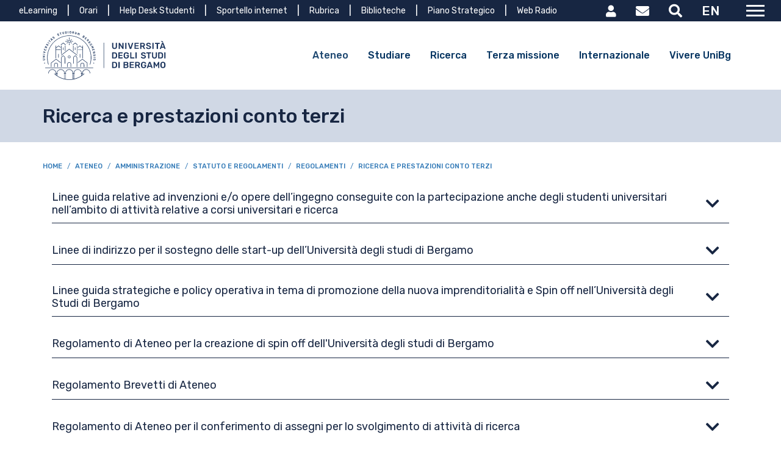

--- FILE ---
content_type: text/html; charset=UTF-8
request_url: https://www.unibg.it/ateneo/amministrazione/statuto-e-regolamenti/regolamenti/ricerca-e-prestazioni-conto-terzi
body_size: 32426
content:
<!DOCTYPE html>
<html lang="it" dir="ltr" prefix="og: https://ogp.me/ns#">
  <head>
    <meta charset="utf-8" />
<script type="text/plain" id="cookies_matomo" data-cookieconsent="matomo">var _paq = _paq || [];(function(){var u=(("https:" == document.location.protocol) ? "https://ingestion.webanalytics.italia.it/" : "https://ingestion.webanalytics.italia.it/");_paq.push(["setSiteId", "Kj0drArpnL"]);_paq.push(["setTrackerUrl", u+"matomo.php"]);_paq.push(["setDoNotTrack", 1]);if (!window.matomo_search_results_active) {_paq.push(["trackPageView"]);}_paq.push(["setIgnoreClasses", ["no-tracking","colorbox"]]);_paq.push(["enableLinkTracking"]);var d=document,g=d.createElement("script"),s=d.getElementsByTagName("script")[0];g.type="text/javascript";g.defer=true;g.async=true;g.src=u+"matomo.js";s.parentNode.insertBefore(g,s);})();</script>
<link rel="canonical" href="https://www.unibg.it/ateneo/amministrazione/statuto-e-regolamenti/regolamenti/ricerca-e-prestazioni-conto-terzi" />
<meta name="Generator" content="Drupal 9 (https://www.drupal.org)" />
<meta name="MobileOptimized" content="width" />
<meta name="HandheldFriendly" content="true" />
<meta name="viewport" content="width=device-width, initial-scale=1, shrink-to-fit=no" />
<meta http-equiv="x-ua-compatible" content="ie=edge" />
<link rel="preconnect" href="https://static.cineca.it/" crossorigin="" />
<link rel="icon" href="/themes/custom/unibg/assets/favicon/favicon.ico" type="image/vnd.microsoft.icon" />
<link rel="alternate" hreflang="it" href="https://www.unibg.it/ateneo/amministrazione/statuto-e-regolamenti/regolamenti/ricerca-e-prestazioni-conto-terzi" />

    <title>Ricerca e prestazioni conto terzi | Università degli studi di Bergamo</title>
    <link rel="stylesheet" media="all" href="/core/modules/system/css/components/ajax-progress.module.css?t91kqt" />
<link rel="stylesheet" media="all" href="/core/modules/system/css/components/align.module.css?t91kqt" />
<link rel="stylesheet" media="all" href="/core/modules/system/css/components/autocomplete-loading.module.css?t91kqt" />
<link rel="stylesheet" media="all" href="/core/modules/system/css/components/fieldgroup.module.css?t91kqt" />
<link rel="stylesheet" media="all" href="/core/modules/system/css/components/container-inline.module.css?t91kqt" />
<link rel="stylesheet" media="all" href="/core/modules/system/css/components/clearfix.module.css?t91kqt" />
<link rel="stylesheet" media="all" href="/core/modules/system/css/components/details.module.css?t91kqt" />
<link rel="stylesheet" media="all" href="/core/modules/system/css/components/hidden.module.css?t91kqt" />
<link rel="stylesheet" media="all" href="/core/modules/system/css/components/item-list.module.css?t91kqt" />
<link rel="stylesheet" media="all" href="/core/modules/system/css/components/js.module.css?t91kqt" />
<link rel="stylesheet" media="all" href="/core/modules/system/css/components/nowrap.module.css?t91kqt" />
<link rel="stylesheet" media="all" href="/core/modules/system/css/components/position-container.module.css?t91kqt" />
<link rel="stylesheet" media="all" href="/core/modules/system/css/components/progress.module.css?t91kqt" />
<link rel="stylesheet" media="all" href="/core/modules/system/css/components/reset-appearance.module.css?t91kqt" />
<link rel="stylesheet" media="all" href="/core/modules/system/css/components/resize.module.css?t91kqt" />
<link rel="stylesheet" media="all" href="/core/modules/system/css/components/sticky-header.module.css?t91kqt" />
<link rel="stylesheet" media="all" href="/core/modules/system/css/components/system-status-counter.css?t91kqt" />
<link rel="stylesheet" media="all" href="/core/modules/system/css/components/system-status-report-counters.css?t91kqt" />
<link rel="stylesheet" media="all" href="/core/modules/system/css/components/system-status-report-general-info.css?t91kqt" />
<link rel="stylesheet" media="all" href="/core/modules/system/css/components/tabledrag.module.css?t91kqt" />
<link rel="stylesheet" media="all" href="/core/modules/system/css/components/tablesort.module.css?t91kqt" />
<link rel="stylesheet" media="all" href="/core/modules/system/css/components/tree-child.module.css?t91kqt" />
<link rel="stylesheet" media="all" href="/libraries/cookiesjsr/dist/cookiesjsr.min.css?t91kqt" />
<link rel="stylesheet" media="all" href="/modules/contrib/back_to_top/css/back_to_top.css?t91kqt" />
<link rel="stylesheet" media="all" href="/modules/contrib/paragraphs/css/paragraphs.unpublished.css?t91kqt" />
<link rel="stylesheet" media="all" href="/modules/contrib/google_cse/css/google_cse.css?t91kqt" />
<link rel="stylesheet" media="all" href="/themes/contrib/bootstrap_barrio/css/components/node.css?t91kqt" />
<link rel="stylesheet" media="all" href="/themes/custom/unibg/css/cookies.css?t91kqt" />
<link rel="stylesheet" media="all" href="/themes/custom/unibg/css/style.css?t91kqt" />
<link rel="stylesheet" media="all" href="/themes/custom/unibg/css/style_extra.css?t91kqt" />
<link rel="stylesheet" media="print" href="/themes/custom/unibg/css/print.css?t91kqt" />
<link rel="stylesheet" media="all" href="/themes/contrib/bootstrap_barrio/css/components/breadcrumb.css?t91kqt" />
<link rel="stylesheet" media="all" href="/themes/contrib/bootstrap_barrio/css/colors/messages/messages-light.css?t91kqt" />
<link rel="stylesheet" media="all" href="https://static.cineca.it/gf/css2?family=Rubik:ital,wght@0,300;0,400;0,500;1,300;1,400;1,500&amp;display=swap" />

    <script type="application/json" data-drupal-selector="drupal-settings-json">{"path":{"baseUrl":"\/","scriptPath":null,"pathPrefix":"","currentPath":"node\/61","currentPathIsAdmin":false,"isFront":false,"currentLanguage":"it"},"pluralDelimiter":"\u0003","suppressDeprecationErrors":true,"ajaxPageState":{"libraries":"back_to_top\/back_to_top_icon,back_to_top\/back_to_top_js,bootstrap4_modal\/bs4_modal.dialog.ajax,bootstrap_barrio\/breadcrumb,bootstrap_barrio\/global-styling,bootstrap_barrio\/links,bootstrap_barrio\/messages_light,bootstrap_barrio\/node,cookies\/cookiesjsr,cookies\/cookiesjsr.styles,cookies_facebook_pixel\/facebook_pixel,cookies_matomo\/analytics,facebook_pixel\/facebook_pixel,google_cse\/googlecseWatermark,matomo\/matomo,paragraphs\/drupal.paragraphs.unpublished,system\/base,unibg\/fonts,unibg\/global-styling","theme":"unibg","theme_token":null},"ajaxTrustedUrl":{"\/search\/google":true},"back_to_top":{"back_to_top_button_trigger":100,"back_to_top_prevent_on_mobile":false,"back_to_top_prevent_in_admin":false,"back_to_top_button_type":"image","back_to_top_button_text":"Back to top"},"facebook_pixel":{"facebook_id":"981134568621857","events":[{"event":"ViewContent","data":"{\u0022content_name\u0022:\u0022Ricerca e prestazioni conto terzi\u0022,\u0022content_type\u0022:\u0022internal_page\u0022,\u0022content_ids\u0022:[\u002261\u0022]}"}],"fb_disable_advanced":false,"eu_cookie_compliance":false,"donottrack":true},"matomo":{"disableCookies":false,"trackMailto":true,"trackColorbox":true},"cookies":{"cookiesjsr":{"config":{"cookie":{"name":"cookiesjsr","expires":15552000000,"domain":"","sameSite":"Lax","secure":true},"library":{"libBasePath":"\/libraries\/cookiesjsr\/dist","libPath":"\/libraries\/cookiesjsr\/dist\/cookiesjsr.min.js","scrollLimit":250},"callback":{"method":"post","url":"\/cookies\/consent\/callback.json","headers":[]},"interface":{"openSettingsHash":"#editCookieSettings","showDenyAll":true,"denyAllOnLayerClose":true,"settingsAsLink":false,"availableLangs":["it"],"defaultLang":"it","groupConsent":false,"cookieDocs":true}},"services":{"functional":{"id":"functional","services":[{"key":"functional","type":"functional","name":"Required functional","info":{"value":"\u003Ctable\u003E\r\n\t\u003Cthead\u003E\r\n\t\t\u003Ctr\u003E\r\n\t\t\t\u003Cth width=\u002215%\u0022\u003ECookie name\u003C\/th\u003E\r\n\t\t\t\u003Cth width=\u002215%\u0022\u003EDefault expiration time\u003C\/th\u003E\r\n\t\t\t\u003Cth\u003EDescription\u003C\/th\u003E\r\n\t\t\u003C\/tr\u003E\r\n\t\u003C\/thead\u003E\r\n\t\u003Ctbody\u003E\r\n\t\t\u003Ctr\u003E\r\n\t\t\t\u003Ctd\u003E\u003Ccode dir=\u0022ltr\u0022 translate=\u0022no\u0022\u003ESSESS\u0026lt;ID\u0026gt;\u003C\/code\u003E\u003C\/td\u003E\r\n\t\t\t\u003Ctd\u003E1 month\u003C\/td\u003E\r\n\t\t\t\u003Ctd\u003EIf you are logged in to this website, a session cookie is required to identify and connect your browser to your user account in the server backend of this website.\u003C\/td\u003E\r\n\t\t\u003C\/tr\u003E\r\n\t\t\u003Ctr\u003E\r\n\t\t\t\u003Ctd\u003E\u003Ccode dir=\u0022ltr\u0022 translate=\u0022no\u0022\u003Ecookiesjsr\u003C\/code\u003E\u003C\/td\u003E\r\n\t\t\t\u003Ctd\u003E1 year\u003C\/td\u003E\r\n\t\t\t\u003Ctd\u003EWhen you visited this website for the first time, you were asked for your permission to use several services (including those from third parties) that require data to be saved in your browser (cookies, local storage). Your decisions about each service (allow, deny) are stored in this cookie and are reused each time you visit this website.\u003C\/td\u003E\r\n\t\t\u003C\/tr\u003E\r\n\t\u003C\/tbody\u003E\r\n\u003C\/table\u003E\r\n","format":"full_html"},"uri":"","needConsent":false}],"weight":1},"tracking":{"id":"tracking","services":[{"key":"matomo","type":"tracking","name":"Matomo Analytics","info":{"value":"","format":"full_html"},"uri":"https:\/\/matomo.org\/privacy-policy\/","needConsent":true}],"weight":10},"social":{"id":"social","services":[{"key":"facebook_pixel","type":"social","name":"Facebook Pixel","info":{"value":"","format":"full_html"},"uri":"","needConsent":true}],"weight":20},"video":{"id":"video","services":[{"key":"video","type":"video","name":"Video provided by YouTube, Vimeo","info":{"value":"","format":"full_html"},"uri":"","needConsent":true}],"weight":40}},"translation":{"_core":{"default_config_hash":"r0JMDv27tTPrhzD4ypdLS0Jijl0-ccTUdlBkqvbAa8A"},"langcode":"it","bannerText":"Questo sito utilizza cookie tecnici e di profilazione, propri e di terze parti, per garantire la corretta navigazione, analizzare il traffico e misurare l\u0027efficacia delle attivit\u00e0 di comunicazione istituzionale. Se prosegui la navigazione o clicchi su \u0022Accetta tutti i cookie\u0022 ne acconsenti l\u0027utilizzo, oppure puoi personalizzare la scelta salvando le tue preferenze e scegliendo quali cookie attivare. Per maggiori informazioni e per sapere come gestirli clicca sul bottone \u0022Impostazioni\u0022 ","privacyPolicy":"Privacy policy","privacyUri":"\/privacy-e-protezione-dei-dati-personali","imprint":"Imprint","imprintUri":"","cookieDocs":"Cookie documentation","cookieDocsUri":"\/node\/1060","denyAll":"Rifiuta tutti","alwaysActive":"Sempre Attivo","settings":"Impostazione dei cookie","acceptAll":"Accetta tutti","requiredCookies":"Cookie necessari","cookieSettings":"Impostazione dei cookie","close":"Chiudi","readMore":"Leggi tutto","allowed":"","denied":"negato","settingsAllServices":"Impostazioni per tutti i servizi di cookie","saveSettings":"Salva le impostazioni","default_langcode":"en","credit":"","disclaimerText":"All cookie information is subject to change by the service providers. We update this information regularly.","disclaimerTextPosition":"above","processorDetailsLabel":"Processor Company Details","processorLabel":"Company","processorWebsiteUrlLabel":"Company Website","processorPrivacyPolicyUrlLabel":"Company Privacy Policy","processorCookiePolicyUrlLabel":"Company Cookie Policy","processorContactLabel":"Data Protection Contact Details","placeholderAcceptAllText":"Accetta tutti i cookie","officialWebsite":"Vai al sito web ufficiale","functional":{"title":"Cosa sono i cookie?","details":"I cookie sono piccoli file di testo che il Sito invia al terminale dell\u0027utente, ove vengono memorizzati per poi essere ritrasmessi al sito alla visita successiva. I cookie delle c.d. \u0022terze parti\u0022 vengono, invece, impostati da un sito web diverso da quello che l\u2019utente sta visitando. Questo perch\u00e9 su ogni sito possono essere presenti elementi (immagini, mappe, suoni, specifici link a pagine web di altri domini, ecc.) che risiedono su server diversi da quello del sito visitato. "},"tracking":{"title":"Tracking cookies","details":"L\u0027utilizzo dei cookie di tracciamento in forma anonima consente la raccolta dei dati in merito alla navigazione delle pagine di questo sito web. In questa maniera ci aiuti a migliorare l\u0027esperienza utente del sito web. "},"social":{"title":"Social Plugins","details":"I cookie di marketing servono per valutare in forma anonima l\u2019efficacia delle attivit\u00e0 di comunicazione istituzionale. I cookie utilizzati potrebbero costruire un profilo degli interessi dell\u2019utente e mostrare pubblicit\u00e0 pertinenti su altri siti. Negando il consenso a questi cookie \u00e8 possibile visualizzare meno pubblicit\u00e0 mirate."},"video":{"title":"Video","details":"I servizi di condivisione video aiutano il sito ad essere maggiormente fruibile e aumentano la visibilit\u00e0. "}}},"cookiesTexts":{"_core":{"default_config_hash":"r0JMDv27tTPrhzD4ypdLS0Jijl0-ccTUdlBkqvbAa8A"},"langcode":"it","bannerText":"Questo sito utilizza cookie tecnici e di profilazione, propri e di terze parti, per garantire la corretta navigazione, analizzare il traffico e misurare l\u0027efficacia delle attivit\u00e0 di comunicazione istituzionale. Se prosegui la navigazione o clicchi su \u0022Accetta tutti i cookie\u0022 ne acconsenti l\u0027utilizzo, oppure puoi personalizzare la scelta salvando le tue preferenze e scegliendo quali cookie attivare. Per maggiori informazioni e per sapere come gestirli clicca sul bottone \u0022Impostazioni\u0022 ","privacyPolicy":"Privacy policy","privacyUri":"\/node\/6822","imprint":"Imprint","imprintUri":"","cookieDocs":"Cookie documentation","cookieDocsUri":"\/node\/1060","denyAll":"Rifiuta tutti","alwaysActive":"Sempre Attivo","settings":"Impostazione dei cookie","acceptAll":"Accetta tutti","requiredCookies":"Cookie necessari","cookieSettings":"Impostazione dei cookie","close":"Chiudi","readMore":"Leggi tutto","allowed":"","denied":"negato","settingsAllServices":"Impostazioni per tutti i servizi di cookie","saveSettings":"Salva le impostazioni","default_langcode":"en","credit":"","disclaimerText":"All cookie information is subject to change by the service providers. We update this information regularly.","disclaimerTextPosition":"above","processorDetailsLabel":"Processor Company Details","processorLabel":"Company","processorWebsiteUrlLabel":"Company Website","processorPrivacyPolicyUrlLabel":"Company Privacy Policy","processorCookiePolicyUrlLabel":"Company Cookie Policy","processorContactLabel":"Data Protection Contact Details","placeholderAcceptAllText":"Accetta tutti i cookie","officialWebsite":"Vai al sito web ufficiale"},"services":{"matomo":{"uuid":"b0b74a8f-3008-4a59-b056-9a79083226e6","langcode":"it","status":true,"dependencies":{"enforced":{"module":["cookies_matomo"]}},"_core":{"default_config_hash":"tEnhnulT7yRlWGG3xR7CgXl5fWI1fU9-1pXhs4UyNrU"},"id":"matomo","label":"Matomo Analytics","group":"tracking","info":{"value":"","format":"full_html"},"consentRequired":true,"purpose":"","processor":"","processorContact":"","processorUrl":"https:\/\/matomo.org\/privacy-policy\/","processorPrivacyPolicyUrl":"","processorCookiePolicyUrl":"","placeholderMainText":"This content is blocked because Matomo Analytics cookies have not been accepted.","placeholderAcceptText":"Only accept Matomo Analytics cookies."},"video":{"uuid":"9ee546e8-e7d2-4119-8ef1-b786ae70b97b","langcode":"it","status":true,"dependencies":{"enforced":{"module":["cookies_video"]}},"_core":{"default_config_hash":"GPtNd6ZPi4fG97dOAJdm_C7Siy9qarY7N93GidYZkRQ"},"id":"video","label":"Video provided by YouTube, Vimeo","group":"video","info":{"value":"","format":"full_html"},"consentRequired":true,"purpose":"","processor":"","processorContact":"","processorUrl":"","processorPrivacyPolicyUrl":"","processorCookiePolicyUrl":"","placeholderMainText":"This content is blocked because Video provided by YouTube, Vimeo cookies have not been accepted.","placeholderAcceptText":"Only accept Video provided by YouTube, Vimeo cookies"},"facebook_pixel":{"uuid":"40e55815-b0f1-4c09-b89f-d73255421938","langcode":"it","status":true,"dependencies":{"enforced":{"module":["cookies_facebook_pixel"]}},"_core":{"default_config_hash":"sLtRy9ZVzCde8gsANCWvpUqxDsyvwtAmxSHb1iD-Gb4"},"id":"facebook_pixel","label":"Facebook Pixel","group":"social","info":{"value":"","format":"full_html"},"consentRequired":true,"purpose":"","processor":"","processorContact":"","processorUrl":"","processorPrivacyPolicyUrl":"","processorCookiePolicyUrl":"","placeholderMainText":"This content is blocked because Facebook Pixel cookies have not been accepted.","placeholderAcceptText":"Only accept Facebook Pixel cookies"},"functional":{"uuid":"179688fd-7a3f-4759-89e8-e8f939fb858b","langcode":"it","status":true,"dependencies":[],"id":"functional","label":"Required functional","group":"functional","info":{"value":"\u003Ctable\u003E\r\n\t\u003Cthead\u003E\r\n\t\t\u003Ctr\u003E\r\n\t\t\t\u003Cth width=\u002215%\u0022\u003ECookie name\u003C\/th\u003E\r\n\t\t\t\u003Cth width=\u002215%\u0022\u003EDefault expiration time\u003C\/th\u003E\r\n\t\t\t\u003Cth\u003EDescription\u003C\/th\u003E\r\n\t\t\u003C\/tr\u003E\r\n\t\u003C\/thead\u003E\r\n\t\u003Ctbody\u003E\r\n\t\t\u003Ctr\u003E\r\n\t\t\t\u003Ctd\u003E\u003Ccode dir=\u0022ltr\u0022 translate=\u0022no\u0022\u003ESSESS\u0026lt;ID\u0026gt;\u003C\/code\u003E\u003C\/td\u003E\r\n\t\t\t\u003Ctd\u003E1 month\u003C\/td\u003E\r\n\t\t\t\u003Ctd\u003EIf you are logged in to this website, a session cookie is required to identify and connect your browser to your user account in the server backend of this website.\u003C\/td\u003E\r\n\t\t\u003C\/tr\u003E\r\n\t\t\u003Ctr\u003E\r\n\t\t\t\u003Ctd\u003E\u003Ccode dir=\u0022ltr\u0022 translate=\u0022no\u0022\u003Ecookiesjsr\u003C\/code\u003E\u003C\/td\u003E\r\n\t\t\t\u003Ctd\u003E1 year\u003C\/td\u003E\r\n\t\t\t\u003Ctd\u003EWhen you visited this website for the first time, you were asked for your permission to use several services (including those from third parties) that require data to be saved in your browser (cookies, local storage). Your decisions about each service (allow, deny) are stored in this cookie and are reused each time you visit this website.\u003C\/td\u003E\r\n\t\t\u003C\/tr\u003E\r\n\t\u003C\/tbody\u003E\r\n\u003C\/table\u003E\r\n","format":"full_html"},"consentRequired":false,"purpose":"","processor":"","processorContact":"","processorUrl":"","processorPrivacyPolicyUrl":"","processorCookiePolicyUrl":"","placeholderMainText":"This content is blocked because Required functional cookies have not been accepted.","placeholderAcceptText":"Only accept Required functional cookies"}},"groups":{"functional":{"uuid":"70eed7cf-9bf7-47ec-9b2f-6ae530292fa6","langcode":"it","status":true,"dependencies":[],"id":"functional","label":"Predefinito","weight":1,"title":"Cosa sono i cookie?","details":"I cookie sono piccoli file di testo che il Sito invia al terminale dell\u0027utente, ove vengono memorizzati per poi essere ritrasmessi al sito alla visita successiva. I cookie delle c.d. \u0022terze parti\u0022 vengono, invece, impostati da un sito web diverso da quello che l\u2019utente sta visitando. Questo perch\u00e9 su ogni sito possono essere presenti elementi (immagini, mappe, suoni, specifici link a pagine web di altri domini, ecc.) che risiedono su server diversi da quello del sito visitato. "},"performance":{"uuid":"573731fb-a32f-465c-9d5b-eddb2f51ecba","langcode":"it","status":true,"dependencies":[],"_core":{"default_config_hash":"Jv3uIJviBj7D282Qu1ZpEQwuOEb3lCcDvx-XVHeOJpw"},"id":"performance","label":"Performance","weight":30,"title":"Performance Cookies","details":"Performance cookies collect aggregated information about how our website is used. The purpose of this is to improve its attractiveness, content and functionality. These cookies help us to determine whether, how often and for how long particular sub-pages of our website are accessed and which content users are particularly interested in. Search terms, country, region and (where applicable) the city from which the website is accessed are also recorded, as is the proportion of mobile devices that are used to access the website. We use this information to compile statistical reports that help us tailor the content of our website to your needs and optimize our offer."},"social":{"uuid":"e99345df-81f4-4add-8682-2926030c44d8","langcode":"it","status":true,"dependencies":[],"_core":{"default_config_hash":"vog2tbqqQHjVkue0anA0RwlzvOTPNTvP7_JjJxRMVAQ"},"id":"social","label":"Social Plugins","weight":20,"title":"Social Plugins","details":"I cookie di marketing servono per valutare in forma anonima l\u2019efficacia delle attivit\u00e0 di comunicazione istituzionale. I cookie utilizzati potrebbero costruire un profilo degli interessi dell\u2019utente e mostrare pubblicit\u00e0 pertinenti su altri siti. Negando il consenso a questi cookie \u00e8 possibile visualizzare meno pubblicit\u00e0 mirate."},"tracking":{"uuid":"2c2b55b6-31c2-4ff1-af62-070de3feb678","langcode":"it","status":true,"dependencies":[],"_core":{"default_config_hash":"_gYDe3qoEc6L5uYR6zhu5V-3ARLlyis9gl1diq7Tnf4"},"id":"tracking","label":"Tracking","weight":10,"title":"Tracking cookies","details":"L\u0027utilizzo dei cookie di tracciamento in forma anonima consente la raccolta dei dati in merito alla navigazione delle pagine di questo sito web. In questa maniera ci aiuti a migliorare l\u0027esperienza utente del sito web. "},"video":{"uuid":"b5b84a31-26f7-424d-946f-6bb7c05274ff","langcode":"it","status":true,"dependencies":[],"_core":{"default_config_hash":"w1WnCmP2Xfgx24xbx5u9T27XLF_ZFw5R0MlO-eDDPpQ"},"id":"video","label":"Video","weight":40,"title":"Video","details":"I servizi di condivisione video aiutano il sito ad essere maggiormente fruibile e aumentano la visibilit\u00e0. "}}},"googleCSE":{"cx":"001690371399662486551:uqdvhds3gpm","language":"it","resultsWidth":1200,"domain":"","isDefault":true},"user":{"uid":0,"permissionsHash":"1024042ab9ada42d601a4e0c615374dfa7d51265d91c41c0764d066d6d0823ce"}}</script>
<script src="/sites/default/files/js/js_fxmFXBEN7u0lHiikCp8D6-9FRRGy2CFXHEeyFwjl1SM.js"></script>
<script src="/modules/contrib/facebook_pixel/js/facebook_pixel.js?v=2" type="text/plain" id="facebook_tracking_pixel_script" data-cookieconsent="facebook_pixel"></script>

  </head>
  <body class="layout-one-sidebar layout-sidebar-second has-featured-top page-node-61 path-node node--type-internal-page">
    <a href="#main-content" class="visually-hidden focusable skip-link">
      Salta al contenuto principale
    </a>
    <noscript><img src="https://www.facebook.com/tr?id=981134568621857&amp;ev=PageView&amp;noscript=1" alt="" height="1" width="1" /></noscript>
      <div class="dialog-off-canvas-main-canvas" data-off-canvas-main-canvas>
    <div id="page-wrapper">
    <div id="page">
        <header id="header" class="header" role="banner" aria-label="Intestazione del sito">
            
                                    <nav class="navbar navbar-dark bg-dark" id="navbar-top">
                        <div class="container-fluid">
                            
                              <section class="region region-top-header">
    <nav role="navigation" aria-labelledby="block-info-menu" id="block-info" class="settings-tray-editable block block-menu navigation menu--info" data-drupal-settingstray="editable">
            
  <h2 class="visually-hidden" id="block-info-menu">Info</h2>
  

        
              <ul class="clearfix nav">
                    <li class="nav-item">
                <a href="https://elearning15.unibg.it/" title="" class="nav-link nav-link-https--elearning15unibgit-">eLearning</a>
              </li>
                <li class="nav-item">
                <a href="https://logistica.unibg.it/PortaleStudenti/index.php?view=home&amp;_lang=it" title="" class="nav-link nav-link-https--logisticaunibgit-portalestudenti-indexphpviewhome-langit">Orari</a>
              </li>
                <li class="nav-item">
                <a href="https://helpdesk.unibg.it/helpdesksegrestud" title="" class="nav-link nav-link-https--helpdeskunibgit-helpdesksegrestud">Help Desk Studenti</a>
              </li>
                <li class="nav-item">
                <a href="https://sportello.unibg.it/Home.do" title="" class="nav-link nav-link-https--sportellounibgit-homedo">Sportello internet</a>
              </li>
                <li class="nav-item">
                <a href="https://www.unibg.it/rubrica" class="nav-link nav-link-https--wwwunibgit-rubrica">Rubrica</a>
              </li>
                <li class="nav-item">
                <a href="https://servizibibliotecari.unibg.it" title="" class="nav-link nav-link-https--servizibibliotecariunibgit">Biblioteche</a>
              </li>
                <li class="nav-item">
                <a href="https://www.unibg.it/node/15273" class="nav-link nav-link-https--wwwunibgit-node-15273">Piano Strategico</a>
              </li>
                <li class="nav-item">
                <a href="http://www.unibgonair.it/" target="_blank" class="nav-link nav-link-http--wwwunibgonairit-">Web Radio</a>
              </li>
        </ul>
  


  </nav>

  </section>

                                                            <div class="navbar-form">
                                      <section class="d-flex position-relative region region-top-header-form">
    <nav role="navigation" aria-labelledby="block-user-links-menu" id="block-user-links" class="settings-tray-editable block block-menu navigation menu--user-links" data-drupal-settingstray="editable">
            
  <h2 class="visually-hidden" id="block-user-links-menu">Link utili utente</h2>
  

        
              <ul class="clearfix nav">
                    <li class="nav-item">
                <a href="https://my.unibg.it" class="nav-link nav-item__myunibg nav-link-https--myunibgit">MyUniBg</a>
              </li>
                <li class="nav-item">
                <a href="/webmail" class="nav-item__webmail nav-link nav-link--webmail" data-drupal-link-system-path="node/1647">Webmail</a>
              </li>
                <li class="nav-item">
                <a href="#block-formdiricerca" class="nav-link nav-item__search nav-link-block-formdiricerca">Motore di ricerca</a>
              </li>
                <li class="nav-item">
                <a href="/language-switcher?url=https%3A//en.unibg.it" class="nav-item__en-language nav-link nav-link--language-switcherurlhttps3a--enunibgit" target="_blank" title="Switches to the English version of the site" data-drupal-link-system-path="language-switcher">EN</a>
              </li>
        </ul>
  


  </nav>
<div class="search-block-form google-cse settings-tray-editable block block-search" data-drupal-selector="search-block-form" id="block-formdiricerca" role="search" data-drupal-settingstray="editable">
	
		
			<div>
			<form action="/search/google" method="get" id="search-block-form" accept-charset="UTF-8" class="search-form search-block-form form-row">
  



  <fieldset class="js-form-item js-form-type-search form-type-search js-form-item-keys form-item-keys form-no-label mb-3">
          <label for="edit-keys" class="visually-hidden">Cerca</label>
                    <input title="Inserisci i termini da cercare." data-drupal-selector="edit-keys" type="search" id="edit-keys" name="keys" value="" size="15" maxlength="128" class="form-search form-control" />

                      </fieldset>
<div data-drupal-selector="edit-actions" class="form-actions js-form-wrapper mb-3" id="edit-actions"><button data-drupal-selector="edit-submit" type="submit" id="edit-submit" value="Cerca" class="button js-form-submit form-submit btn btn-primary">Cerca</button>
</div>

</form>

		</div>
	</div>

  </section>

                                </div>
                                                        <button class="navbar-toggler navbar-toggler-right collapsed d-none d-md-block" type="button" data-bs-toggle="collapse" data-bs-target="#CollapsingNavbar" aria-controls="CollapsingNavbar" aria-expanded="false" aria-label="Toggle navigation">
                                <div class="hamburger" id="hamburger">
                                    <span></span>
                                    <span></span>
                                    <span></span>
                                </div>
                            </button>
                        </div>
                        <div class="collapse navbar-collapse justify-content-end" id="CollapsingNavbar">
                              <section class="region region-hamburger-menu">
    <nav role="navigation" aria-labelledby="block-navigazioneprincipale-4-menu" id="block-navigazioneprincipale-4" class="settings-tray-editable block block-menu navigation menu--main" data-drupal-settingstray="editable">
            
  <h2 class="visually-hidden" id="block-navigazioneprincipale-4-menu">Navigazione principale - desktop</h2>
  

        
                                <ul class="menu-level-0">
                                            <li class="menu-item menu-item--active-trail">
                                        <a href="/ateneo" class="menu-link active menu-link--ateneo" data-drupal-link-system-path="node/17336">Ateneo</a>
                                                                            <ul class="menu-level-1">
                                            <li class="menu-item">
                                        <a href="/ateneo/chi-siamo" class="menu-link menu-link--ateneo-chi-siamo" data-drupal-link-system-path="node/17374">Chi siamo</a>
                                    </li>
                                            <li class="menu-item">
                                        <a href="/ateneo/organizzazione-e-struttura" class="menu-link menu-link--ateneo-organizzazione-e-struttura" data-drupal-link-system-path="node/17375">Organizzazione e struttura</a>
                                    </li>
                                            <li class="menu-item menu-item--active-trail">
                                        <a href="/ateneo/amministrazione" class="menu-link active menu-link--ateneo-amministrazione" data-drupal-link-system-path="node/17376">Amministrazione</a>
                                    </li>
                                            <li class="menu-item">
                                        <a href="/ateneo/assicurazione-qualita" class="menu-link menu-link--ateneo-assicurazione-qualita" data-drupal-link-system-path="node/17377">Assicurazione della qualità</a>
                                    </li>
                    </ul>
    
                                    </li>
                                            <li class="menu-item">
                                        <a href="/studiare" class="menu-link menu-link--studiare" data-drupal-link-system-path="node/17357">Studiare</a>
                                                                            <ul class="menu-level-1">
                                            <li class="menu-item">
                                        <a href="/studiare/perche-scegliere-unibg" class="menu-link menu-link--studiare-perche-scegliere-unibg" data-drupal-link-system-path="node/13865">Perché scegliere UniBg</a>
                                    </li>
                                            <li class="menu-item">
                                        <a href="/studiare/corsi" class="menu-link menu-link--studiare-corsi" data-drupal-link-system-path="node/17379">I corsi</a>
                                    </li>
                                            <li class="menu-item">
                                        <a href="/studiare/orientarsi" class="menu-link menu-link--studiare-orientarsi" data-drupal-link-system-path="node/270">Orientarsi</a>
                                    </li>
                                            <li class="menu-item">
                                        <a href="/studiare/iscriversi" class="menu-link menu-link--studiare-iscriversi" data-drupal-link-system-path="node/17381">Iscriversi</a>
                                    </li>
                                            <li class="menu-item">
                                        <a href="/studiare/frequentare" class="menu-link menu-link--studiare-frequentare" data-drupal-link-system-path="node/17382">Frequentare</a>
                                    </li>
                                            <li class="menu-item">
                                        <a href="/studiare/elearning-unibg" class="menu-link menu-link--studiare-elearning-unibg" data-drupal-link-system-path="node/4218">eLearning UniBg</a>
                                    </li>
                                            <li class="menu-item">
                                        <a href="/studiare/laurearsi" class="menu-link menu-link--studiare-laurearsi" data-drupal-link-system-path="node/17383">Laurearsi</a>
                                    </li>
                                            <li class="menu-item">
                                        <a href="/dsu" class="menu-link menu-link--dsu" data-drupal-link-system-path="node/16261">Diritto allo studio</a>
                                    </li>
                                            <li class="menu-item">
                                        <a href="/studiare/contatta-segreteria" class="menu-link menu-link--studiare-contatta-segreteria" data-drupal-link-system-path="node/6977">Contatta la Segreteria</a>
                                    </li>
                    </ul>
    
                                    </li>
                                            <li class="menu-item">
                                        <a href="/ricerca" class="menu-link menu-link--ricerca" data-drupal-link-system-path="node/17359">Ricerca</a>
                                                                            <ul class="menu-level-1">
                                            <li class="menu-item">
                                        <a href="/ricerca/fare-ricerca" class="menu-link menu-link--ricerca-fare-ricerca" data-drupal-link-system-path="node/17389">Fare ricerca</a>
                                    </li>
                                            <li class="menu-item">
                                        <a href="/ricerca/ambiti-e-progetti-ricerca" class="menu-link menu-link--ricerca-ambiti-e-progetti-ricerca" data-drupal-link-system-path="node/17390">Ambiti e progetti di ricerca</a>
                                    </li>
                                            <li class="menu-item">
                                        <a href="/ricerca/ricercatori-e-prodotti" class="menu-link menu-link--ricerca-ricercatori-e-prodotti" data-drupal-link-system-path="node/17391">Ricercatori e prodotti</a>
                                    </li>
                                            <li class="menu-item">
                                        <a href="/ricerca/strutture-organizzazione-e-governance" class="menu-link menu-link--ricerca-strutture-organizzazione-e-governance" data-drupal-link-system-path="node/17392">Strutture, organizzazione e governance</a>
                                    </li>
                    </ul>
    
                                    </li>
                                            <li class="menu-item">
                                        <a href="/terza-missione" class="menu-link menu-link--terza-missione" data-drupal-link-system-path="node/17360">Terza missione</a>
                                                                            <ul class="menu-level-1">
                                            <li class="menu-item">
                                        <a href="/terza-missione/valorizzare-conoscenza" class="menu-link menu-link--terza-missione-valorizzare-conoscenza" data-drupal-link-system-path="node/17393">Valorizzare la conoscenza</a>
                                    </li>
                                            <li class="menu-item">
                                        <a href="/terza-missione/formazione-continua" class="menu-link menu-link--terza-missione-formazione-continua" data-drupal-link-system-path="node/17418">Formazione continua</a>
                                    </li>
                                            <li class="menu-item">
                                        <a href="/terza-missione/collaborazioni-enti-e-imprese" class="menu-link menu-link--terza-missione-collaborazioni-enti-e-imprese" data-drupal-link-system-path="node/17394">Collaborazioni enti e imprese</a>
                                    </li>
                                            <li class="menu-item">
                                        <a href="/terza-missione/cultura-e-societa" class="menu-link menu-link--terza-missione-cultura-e-societa" data-drupal-link-system-path="node/17395">Cultura e Società</a>
                                    </li>
                    </ul>
    
                                    </li>
                                            <li class="menu-item">
                                        <a href="/internazionale" class="menu-link menu-link--internazionale" data-drupal-link-system-path="node/17361">Internazionale</a>
                                                                            <ul class="menu-level-1">
                                            <li class="menu-item">
                                        <a href="/internazionale/andare-allestero" class="menu-link menu-link--internazionale-andare-allestero" data-drupal-link-system-path="node/17396">Andare all’estero</a>
                                    </li>
                                            <li class="menu-item">
                                        <a href="/internazionale/destinazione-unibg" class="menu-link menu-link--internazionale-destinazione-unibg" data-drupal-link-system-path="node/17397">Destinazione UniBg</a>
                                    </li>
                                            <li class="menu-item">
                                        <a href="/internazionale/cooperazione-sviluppo" class="menu-link menu-link--internazionale-cooperazione-sviluppo" data-drupal-link-system-path="node/17398">Cooperazione allo sviluppo</a>
                                    </li>
                                            <li class="menu-item">
                                        <a href="/internazionale/unibg-for-peace-opportunita-e-iniziative" class="menu-link menu-link--internazionale-unibg-for-peace-opportunita-e-iniziative" data-drupal-link-system-path="node/18308">UniBg for peace: opportunità e iniziative</a>
                                    </li>
                    </ul>
    
                                    </li>
                                            <li class="menu-item">
                                        <a href="/vivere-unibg" class="menu-link menu-link--vivere-unibg" data-drupal-link-system-path="node/17358">Vivere UniBg</a>
                                                                            <ul class="menu-level-1">
                                            <li class="menu-item">
                                        <a href="/vivere-unibg/open-campus" class="menu-link menu-link--vivere-unibg-open-campus" data-drupal-link-system-path="node/15390">Open Campus</a>
                                    </li>
                                            <li class="menu-item">
                                        <a href="/vivere-unibg/spazi-e-risorse" class="menu-link menu-link--vivere-unibg-spazi-e-risorse" data-drupal-link-system-path="node/17386">Spazi e risorse</a>
                                    </li>
                                            <li class="menu-item">
                                        <a href="/vivere-unibg/opportunita-e-servizi" class="menu-link menu-link--vivere-unibg-opportunita-e-servizi" data-drupal-link-system-path="node/17387">Opportunità e servizi</a>
                                    </li>
                                            <li class="menu-item">
                                        <a href="/vivere-unibg/eventi-istituzionali" class="menu-link menu-link--vivere-unibg-eventi-istituzionali" data-drupal-link-system-path="node/17388">Eventi istituzionali</a>
                                    </li>
                    </ul>
    
                                    </li>
                    </ul>
    


  </nav>

<nav role="navigation" aria-labelledby="block-informazioniper-menu" id="block-informazioniper" class="settings-tray-editable block block-menu navigation menu--information-for" data-drupal-settingstray="editable">
      
  <h2 class="visually-hidden" id="block-informazioniper-menu">Informazioni per</h2>
  

        <div class="content">
      
              <ul class="clearfix nav">
                    <li class="nav-item">
                <a href="/informazioni/futuro-studente" title="" class="unibg-information-for-future-student nav-link nav-link--informazioni-futuro-studente" data-drupal-link-system-path="taxonomy/term/2">Futuro studente</a>
              </li>
                <li class="nav-item">
                <a href="/informazioni/studente" title="" class="unibg-information-for-student nav-link nav-link--informazioni-studente" data-drupal-link-system-path="taxonomy/term/3">Studente</a>
              </li>
                <li class="nav-item">
                <a href="/informazioni/laureato" title="" class="unibg-information-for-graduate nav-link nav-link--informazioni-laureato" data-drupal-link-system-path="taxonomy/term/4">Laureato</a>
              </li>
                <li class="nav-item">
                <a href="https://en.unibg.it/international-student" class="unibg-information-for-international-student nav-link nav-link-https--enunibgit-international-student">International</a>
              </li>
                <li class="nav-item">
                <a href="/informazioni/studente-dottorato" class="fa-microscope nav-link nav-link--informazioni-studente-dottorato" data-drupal-link-system-path="taxonomy/term/236">Studente di dottorato</a>
              </li>
                <li class="nav-item">
                <a href="/informazioni/personale-docente-e-ricercatore" class="fa-chalkboard-teacher nav-link nav-link--informazioni-personale-docente-e-ricercatore" data-drupal-link-system-path="taxonomy/term/237">Docente e ricercatore</a>
              </li>
                <li class="nav-item">
                <a href="/informazioni/personale-e-collaboratori" class="fa-users nav-link nav-link--informazioni-personale-e-collaboratori" data-drupal-link-system-path="taxonomy/term/235">Personale e collaboratori</a>
              </li>
                <li class="nav-item">
                <a href="/informazioni/imprese-enti-e-cittadini" class="unibg-information-for-institutions-and-companies nav-link nav-link--informazioni-imprese-enti-e-cittadini" data-drupal-link-system-path="taxonomy/term/6">Imprese, enti e cittadini</a>
              </li>
        </ul>
  


    </div>
  </nav>

  </section>

                        </div>
                    </nav>
                
                <nav class="navbar navbar-light bg-white" id="navbar-main">
                    <div class="container">
                            <a href="/" title="Home" rel="home" class="navbar-brand">
          <img src="/themes/custom/unibg/logo.svg" alt="Home" class="img-fluid d-inline-block align-top" />
        <span class="ml-2 d-none d-md-inline"></span>
  </a>


                        <button class="navbar-toggler navbar-toggler-right collapsed d-md-none" type="button" data-bs-toggle="collapse" data-bs-target="#CollapsingNavbarMobile" aria-controls="CollapsingNavbarMobile" aria-expanded="false" aria-label="Toggle navigation">
                            <span class="navbar-toggler-icon"></span>
                        </button>
                        <div class="collapse navbar-collapse justify-content-end d-md-none" id="CollapsingNavbarMobile">
                            <div class="navbar-form justify-content-end">
                                  <section class="position-relative region region-header-form">
    <div class="search-block-form google-cse settings-tray-editable block block-search" data-drupal-selector="search-block-form-2" id="block-formdiricerca-2" role="search" data-drupal-settingstray="editable">
	
		
			<div>
			<form action="/search/google" method="get" id="search-block-form--2" accept-charset="UTF-8" class="search-form search-block-form form-row">
  



  <fieldset class="js-form-item js-form-type-search form-type-search js-form-item-keys form-item-keys form-no-label mb-3">
          <label for="edit-keys--2" class="visually-hidden">Cerca</label>
                    <input title="Inserisci i termini da cercare." data-drupal-selector="edit-keys" type="search" id="edit-keys--2" name="keys" value="" size="15" maxlength="128" class="form-search form-control" />

                      </fieldset>
<div data-drupal-selector="edit-actions" class="form-actions js-form-wrapper mb-3" id="edit-actions--2"><button data-drupal-selector="edit-submit" type="submit" id="edit-submit--2" value="Cerca" class="button js-form-submit form-submit btn btn-primary">Cerca</button>
</div>

</form>

		</div>
	</div>
<nav role="navigation" aria-labelledby="block-linkutiliutente-menu" id="block-linkutiliutente" class="settings-tray-editable block block-menu navigation menu--user-links" data-drupal-settingstray="editable">
            
  <h2 class="visually-hidden" id="block-linkutiliutente-menu">Link utili utente</h2>
  

        
              <ul class="clearfix nav">
                    <li class="nav-item">
                <a href="https://my.unibg.it" class="nav-link nav-item__myunibg nav-link-https--myunibgit">MyUniBg</a>
              </li>
                <li class="nav-item">
                <a href="/webmail" class="nav-item__webmail nav-link nav-link--webmail" data-drupal-link-system-path="node/1647">Webmail</a>
              </li>
                <li class="nav-item">
                <a href="#block-formdiricerca" class="nav-link nav-item__search nav-link-block-formdiricerca">Motore di ricerca</a>
              </li>
                <li class="nav-item">
                <a href="/language-switcher?url=https%3A//en.unibg.it" class="nav-item__en-language nav-link nav-link--language-switcherurlhttps3a--enunibgit" target="_blank" title="Switches to the English version of the site" data-drupal-link-system-path="language-switcher">EN</a>
              </li>
        </ul>
  


  </nav>

  </section>

                            </div>
                              <section class="row region region-hamburger-menu-mobile">
    <nav role="navigation" aria-labelledby="block-navigazioneprincipale-menu" id="block-navigazioneprincipale" class="settings-tray-editable block block-menu navigation menu--main" data-drupal-settingstray="editable">
            
  <h2 class="visually-hidden" id="block-navigazioneprincipale-menu">Navigazione principale</h2>
  

        
                    <ul class="clearfix nav navbar-nav main-menu-ul-0">
    
                      <li class="nav-item active main-menu-li">
                                    <a href="/ateneo" class="nav-link nav-link-0 active nav-link--ateneo" data-drupal-link-system-path="node/17336">Ateneo</a>
                        <ul class="menu-main-ul menu-main-ul-1 ">
    
                      <li class="nav-item main-menu-li">
                          <a href="/ateneo/chi-siamo" class="nav-link nav-link-1 nav-link--ateneo-chi-siamo" data-drupal-link-system-path="node/17374">Chi siamo</a>
              </li>
                      <li class="nav-item main-menu-li">
                          <a href="/ateneo/organizzazione-e-struttura" class="nav-link nav-link-1 nav-link--ateneo-organizzazione-e-struttura" data-drupal-link-system-path="node/17375">Organizzazione e struttura</a>
              </li>
                      <li class="nav-item active main-menu-li">
                          <a href="/ateneo/amministrazione" class="nav-link nav-link-1 active nav-link--ateneo-amministrazione" data-drupal-link-system-path="node/17376">Amministrazione</a>
              </li>
                      <li class="nav-item main-menu-li">
                          <a href="/ateneo/assicurazione-qualita" class="nav-link nav-link-1 nav-link--ateneo-assicurazione-qualita" data-drupal-link-system-path="node/17377">Assicurazione della qualità</a>
              </li>
    
    </ul>
  
              </li>
                      <li class="nav-item main-menu-li">
                                    <a href="/studiare" class="nav-link nav-link-0 nav-link--studiare" data-drupal-link-system-path="node/17357">Studiare</a>
                        <ul class="menu-main-ul menu-main-ul-1 ">
    
                      <li class="nav-item main-menu-li">
                          <a href="/studiare/perche-scegliere-unibg" class="nav-link nav-link-1 nav-link--studiare-perche-scegliere-unibg" data-drupal-link-system-path="node/13865">Perché scegliere UniBg</a>
              </li>
                      <li class="nav-item main-menu-li">
                          <a href="/studiare/corsi" class="nav-link nav-link-1 nav-link--studiare-corsi" data-drupal-link-system-path="node/17379">I corsi</a>
              </li>
                      <li class="nav-item main-menu-li">
                          <a href="/studiare/orientarsi" class="nav-link nav-link-1 nav-link--studiare-orientarsi" data-drupal-link-system-path="node/270">Orientarsi</a>
              </li>
                      <li class="nav-item main-menu-li">
                          <a href="/studiare/iscriversi" class="nav-link nav-link-1 nav-link--studiare-iscriversi" data-drupal-link-system-path="node/17381">Iscriversi</a>
              </li>
                      <li class="nav-item main-menu-li">
                          <a href="/studiare/frequentare" class="nav-link nav-link-1 nav-link--studiare-frequentare" data-drupal-link-system-path="node/17382">Frequentare</a>
              </li>
                      <li class="nav-item main-menu-li">
                          <a href="/studiare/elearning-unibg" class="nav-link nav-link-1 nav-link--studiare-elearning-unibg" data-drupal-link-system-path="node/4218">eLearning UniBg</a>
              </li>
                      <li class="nav-item main-menu-li">
                          <a href="/studiare/laurearsi" class="nav-link nav-link-1 nav-link--studiare-laurearsi" data-drupal-link-system-path="node/17383">Laurearsi</a>
              </li>
                      <li class="nav-item main-menu-li">
                          <a href="/dsu" class="nav-link nav-link-1 nav-link--dsu" data-drupal-link-system-path="node/16261">Diritto allo studio</a>
              </li>
                      <li class="nav-item main-menu-li">
                          <a href="/studiare/contatta-segreteria" class="nav-link nav-link-1 nav-link--studiare-contatta-segreteria" data-drupal-link-system-path="node/6977">Contatta la Segreteria</a>
              </li>
    
    </ul>
  
              </li>
                      <li class="nav-item main-menu-li">
                                    <a href="/ricerca" class="nav-link nav-link-0 nav-link--ricerca" data-drupal-link-system-path="node/17359">Ricerca</a>
                        <ul class="menu-main-ul menu-main-ul-1 ">
    
                      <li class="nav-item main-menu-li">
                          <a href="/ricerca/fare-ricerca" class="nav-link nav-link-1 nav-link--ricerca-fare-ricerca" data-drupal-link-system-path="node/17389">Fare ricerca</a>
              </li>
                      <li class="nav-item main-menu-li">
                          <a href="/ricerca/ambiti-e-progetti-ricerca" class="nav-link nav-link-1 nav-link--ricerca-ambiti-e-progetti-ricerca" data-drupal-link-system-path="node/17390">Ambiti e progetti di ricerca</a>
              </li>
                      <li class="nav-item main-menu-li">
                          <a href="/ricerca/ricercatori-e-prodotti" class="nav-link nav-link-1 nav-link--ricerca-ricercatori-e-prodotti" data-drupal-link-system-path="node/17391">Ricercatori e prodotti</a>
              </li>
                      <li class="nav-item main-menu-li">
                          <a href="/ricerca/strutture-organizzazione-e-governance" class="nav-link nav-link-1 nav-link--ricerca-strutture-organizzazione-e-governance" data-drupal-link-system-path="node/17392">Strutture, organizzazione e governance</a>
              </li>
    
    </ul>
  
              </li>
                      <li class="nav-item main-menu-li">
                                    <a href="/terza-missione" class="nav-link nav-link-0 nav-link--terza-missione" data-drupal-link-system-path="node/17360">Terza missione</a>
                        <ul class="menu-main-ul menu-main-ul-1 ">
    
                      <li class="nav-item main-menu-li">
                          <a href="/terza-missione/valorizzare-conoscenza" class="nav-link nav-link-1 nav-link--terza-missione-valorizzare-conoscenza" data-drupal-link-system-path="node/17393">Valorizzare la conoscenza</a>
              </li>
                      <li class="nav-item main-menu-li">
                          <a href="/terza-missione/formazione-continua" class="nav-link nav-link-1 nav-link--terza-missione-formazione-continua" data-drupal-link-system-path="node/17418">Formazione continua</a>
              </li>
                      <li class="nav-item main-menu-li">
                          <a href="/terza-missione/collaborazioni-enti-e-imprese" class="nav-link nav-link-1 nav-link--terza-missione-collaborazioni-enti-e-imprese" data-drupal-link-system-path="node/17394">Collaborazioni enti e imprese</a>
              </li>
                      <li class="nav-item main-menu-li">
                          <a href="/terza-missione/cultura-e-societa" class="nav-link nav-link-1 nav-link--terza-missione-cultura-e-societa" data-drupal-link-system-path="node/17395">Cultura e Società</a>
              </li>
    
    </ul>
  
              </li>
                      <li class="nav-item main-menu-li">
                                    <a href="/internazionale" class="nav-link nav-link-0 nav-link--internazionale" data-drupal-link-system-path="node/17361">Internazionale</a>
                        <ul class="menu-main-ul menu-main-ul-1 ">
    
                      <li class="nav-item main-menu-li">
                          <a href="/internazionale/andare-allestero" class="nav-link nav-link-1 nav-link--internazionale-andare-allestero" data-drupal-link-system-path="node/17396">Andare all’estero</a>
              </li>
                      <li class="nav-item main-menu-li">
                          <a href="/internazionale/destinazione-unibg" class="nav-link nav-link-1 nav-link--internazionale-destinazione-unibg" data-drupal-link-system-path="node/17397">Destinazione UniBg</a>
              </li>
                      <li class="nav-item main-menu-li">
                          <a href="/internazionale/cooperazione-sviluppo" class="nav-link nav-link-1 nav-link--internazionale-cooperazione-sviluppo" data-drupal-link-system-path="node/17398">Cooperazione allo sviluppo</a>
              </li>
                      <li class="nav-item main-menu-li">
                          <a href="/internazionale/unibg-for-peace-opportunita-e-iniziative" class="nav-link nav-link-1 nav-link--internazionale-unibg-for-peace-opportunita-e-iniziative" data-drupal-link-system-path="node/18308">UniBg for peace: opportunità e iniziative</a>
              </li>
    
    </ul>
  
              </li>
                      <li class="nav-item main-menu-li">
                                    <a href="/vivere-unibg" class="nav-link nav-link-0 nav-link--vivere-unibg" data-drupal-link-system-path="node/17358">Vivere UniBg</a>
                        <ul class="menu-main-ul menu-main-ul-1 ">
    
                      <li class="nav-item main-menu-li">
                          <a href="/vivere-unibg/open-campus" class="nav-link nav-link-1 nav-link--vivere-unibg-open-campus" data-drupal-link-system-path="node/15390">Open Campus</a>
              </li>
                      <li class="nav-item main-menu-li">
                          <a href="/vivere-unibg/spazi-e-risorse" class="nav-link nav-link-1 nav-link--vivere-unibg-spazi-e-risorse" data-drupal-link-system-path="node/17386">Spazi e risorse</a>
              </li>
                      <li class="nav-item main-menu-li">
                          <a href="/vivere-unibg/opportunita-e-servizi" class="nav-link nav-link-1 nav-link--vivere-unibg-opportunita-e-servizi" data-drupal-link-system-path="node/17387">Opportunità e servizi</a>
              </li>
                      <li class="nav-item main-menu-li">
                          <a href="/vivere-unibg/eventi-istituzionali" class="nav-link nav-link-1 nav-link--vivere-unibg-eventi-istituzionali" data-drupal-link-system-path="node/17388">Eventi istituzionali</a>
              </li>
    
    </ul>
  
              </li>
    
    </ul>
  


  </nav>
<nav role="navigation" aria-labelledby="block-info-2-menu" id="block-info-2" class="settings-tray-editable block block-menu navigation menu--info" data-drupal-settingstray="editable">
      
  <h2 id="block-info-2-menu">Servizi on line</h2>
  

        
              <ul class="clearfix nav">
                    <li class="nav-item">
                <a href="https://elearning15.unibg.it/" title="" class="nav-link nav-link-https--elearning15unibgit-">eLearning</a>
              </li>
                <li class="nav-item">
                <a href="https://logistica.unibg.it/PortaleStudenti/index.php?view=home&amp;_lang=it" title="" class="nav-link nav-link-https--logisticaunibgit-portalestudenti-indexphpviewhome-langit">Orari</a>
              </li>
                <li class="nav-item">
                <a href="https://helpdesk.unibg.it/helpdesksegrestud" title="" class="nav-link nav-link-https--helpdeskunibgit-helpdesksegrestud">Help Desk Studenti</a>
              </li>
                <li class="nav-item">
                <a href="https://sportello.unibg.it/Home.do" title="" class="nav-link nav-link-https--sportellounibgit-homedo">Sportello internet</a>
              </li>
                <li class="nav-item">
                <a href="https://www.unibg.it/rubrica" class="nav-link nav-link-https--wwwunibgit-rubrica">Rubrica</a>
              </li>
                <li class="nav-item">
                <a href="https://servizibibliotecari.unibg.it" title="" class="nav-link nav-link-https--servizibibliotecariunibgit">Biblioteche</a>
              </li>
                <li class="nav-item">
                <a href="https://www.unibg.it/node/15273" class="nav-link nav-link-https--wwwunibgit-node-15273">Piano Strategico</a>
              </li>
                <li class="nav-item">
                <a href="http://www.unibgonair.it/" target="_blank" class="nav-link nav-link-http--wwwunibgonairit-">Web Radio</a>
              </li>
        </ul>
  


  </nav>

  </section>

                        </div>
                        <div class="primary-menu d-none d-md-block">
                              <nav role="navigation" aria-labelledby="block-navigazioneprincipale-3-menu" id="block-navigazioneprincipale-3" class="settings-tray-editable block block-menu navigation menu--main" data-drupal-settingstray="editable">
            
  <h2 class="visually-hidden" id="block-navigazioneprincipale-3-menu">Navigazione principale</h2>
  

        
                    <ul class="clearfix nav navbar-nav main-menu-ul-0">
    
                      <li class="nav-item active main-menu-li">
                          <a href="/ateneo" class="nav-link nav-link-0 active nav-link--ateneo" data-drupal-link-system-path="node/17336">Ateneo</a>
              </li>
                      <li class="nav-item main-menu-li">
                          <a href="/studiare" class="nav-link nav-link-0 nav-link--studiare" data-drupal-link-system-path="node/17357">Studiare</a>
              </li>
                      <li class="nav-item main-menu-li">
                          <a href="/ricerca" class="nav-link nav-link-0 nav-link--ricerca" data-drupal-link-system-path="node/17359">Ricerca</a>
              </li>
                      <li class="nav-item main-menu-li">
                          <a href="/terza-missione" class="nav-link nav-link-0 nav-link--terza-missione" data-drupal-link-system-path="node/17360">Terza missione</a>
              </li>
                      <li class="nav-item main-menu-li">
                          <a href="/internazionale" class="nav-link nav-link-0 nav-link--internazionale" data-drupal-link-system-path="node/17361">Internazionale</a>
              </li>
                      <li class="nav-item main-menu-li">
                          <a href="/vivere-unibg" class="nav-link nav-link-0 nav-link--vivere-unibg" data-drupal-link-system-path="node/17358">Vivere UniBg</a>
              </li>
    
    </ul>
  


  </nav>


                        </div>
                    </div>
                </nav>

                    </header>

                    <div class="highlighted">
                <aside class="container-fluid section" role="complementary">
                      <div data-drupal-messages-fallback class="hidden"></div>


                </aside>
            </div>
        
                                    <div class="featured-top">
                    <aside class="featured-top__inner section container-fluid" role="complementary">
                          <section class="row region region-featured-top">
    <div id="block-unibg-page-title" class="block block-core block-page-title-block">
  
    
      <div class="content">
      
  <h1 class="title"><span class="field field--name-title field--type-string field--label-hidden">Ricerca e prestazioni conto terzi</span>
</h1>


    </div>
  </div>

  </section>

                    </aside>
                </div>
                    
        <div id="main-wrapper" class="layout-main-wrapper">
                            <div id="main" class="container-fluid p-0 overflow-hidden">
                      
<nav role="navigation" aria-labelledby="block-breadcrumb-menu" id="block-breadcrumb" class="settings-tray-editable block block-menu navigation menu--" data-drupal-settingstray="editable">
            
  <h2 class="visually-hidden" id="block-breadcrumb-menu">Breadcrumb</h2>
  

        <div class="content">
        <div class="menu-toggle-target menu-toggle-target-show" id="show-block-breadcrumb"></div>
    <div class="menu-toggle-target" id="hide-block-breadcrumb"></div>
    

  <nav role="navigation" aria-label="breadcrumb">
    <ol class="breadcrumb">
                  <li class="breadcrumb-item">
          <a href="/">Home</a>
        </li>
                        <li class="breadcrumb-item">
          <a href="/ateneo">Ateneo</a>
        </li>
                        <li class="breadcrumb-item">
          <a href="/ateneo/amministrazione">Amministrazione</a>
        </li>
                        <li class="breadcrumb-item">
          <a href="/ateneo/amministrazione/statuto-e-regolamenti">Statuto e regolamenti</a>
        </li>
                        <li class="breadcrumb-item">
          <a href="/ateneo/amministrazione/statuto-e-regolamenti/regolamenti">Regolamenti</a>
        </li>
                        <li class="breadcrumb-item">
          <a href="/ateneo/amministrazione/statuto-e-regolamenti/regolamenti/ricerca-e-prestazioni-conto-terzi">Ricerca e prestazioni conto terzi</a>
        </li>
              </ol>
  </nav>

  </div>
</nav>


                    <div class="container content-wrapper">
                        <div class="row row-offcanvas row-offcanvas-left">
                            <main class="main-content col order-first" id="content" role="main">
                                <section class="section">
                                    <a id="main-content" tabindex="-1"></a>
                                      <section class="region region-content">
    <div id="block-main-page-content" class="block block-system block-system-main-block">
  
    
      <div class="content">
      

<article role="article" class="node node--type-internal-page node--view-mode-full clearfix">
  <header>
    
        
      </header>
  <div class="node__content clearfix">
    


<div class="field field--name-field-paragraphs field--type-entity-reference-revisions field--label-hidden">
          <div class="paragraph paragraph--type--legislation paragraph--view-mode--default">
          
      <div class="field field--name-field-legislations field--type-entity-reference field--label-hidden field__items">
              <div class="field__item">

<article role="article" class="node node--type-legislation node--view-mode-collapse clearfix">
  
  
    




<div  class="unibg-sk unibg-sk--underline_collapse unibg-sk--collapse unibg-image unibg-image--default">
    
    
	
			<header
      class="unibg-title unibg-title--underline_collapse unibg-sk--underline_collapse-1864882828 unibg-title--collapse"
      data-bs-toggle="collapse"
      href="#unibg-sk--underline_collapse-1864882828"
      role="button"
      aria-expanded="false"
      aria-controls="unibg-sk--underline_collapse-1864882828">
			<h3>
				<span class="field field--name-title field--type-string field--label-hidden">Linee guida relative ad invenzioni e/o opere dell’ingegno conseguite con la partecipazione anche degli studenti universitari nell’ambito di attività relative a corsi universitari e ricerca</span>

			</h3>
		</header>
	
  
  <div
  class="unibg-box unibg-box--underline_collapse unibg-sk--underline_collapse-1864882828 collapse clearfix"
  id="unibg-sk--underline_collapse-1864882828">
  <div class="unibg-box__content">
    


<div class="field field--name-field-date-publication field--type-datetime field--label-inline">
      <div class="field__label">Data di pubblicazione</div>
        <time datetime="2020-05-04T12:00:00Z" class="datetime">4 Maggio 2020</time>

  </div>

<div class="field field--name-field-date-takeeffect field--type-datetime field--label-inline">
      <div class="field__label">Data di entrata in vigore</div>
        <strong>
    <time datetime="2020-05-04T12:00:00Z" class="datetime">4 Maggio 2020</time>

    </strong>
  </div>

            <div class="clearfix text-formatted field field--name-body field--type-text-with-summary field--label-hidden field__item"><p>Approvate dal Consiglio di Amministrazione nella seduta del 17.12.2019 (allegato 1 al punto 08/01 - delibera n. 297/2019)</p></div>
      
            <div class="field field--name-field-media-legdoc field--type-entity-reference field--label-hidden field__item"><div class="unibg-media unibg-media--document">
  
  
            <div class="field field--name-field-media-document field--type-file field--label-hidden field__item"><span class="file file--mime-application-pdf file--application-pdf"> <a href="/sites/default/files/normativa/linee_guida_invenzioni_opere_ingegno_con_la_partecipazione_anche_di_studenti.pdf" type="application/pdf" title="linee_guida_invenzioni_opere_ingegno_con_la_partecipazione_anche_di_studenti.pdf">Linee guida invenzioni opere ingegno con la partecipazione anche di studenti</a></span>
</div>
      
</div>
</div>
      
  </div>
</div>

</div>

</article>
</div>
              <div class="field__item">

<article role="article" class="node node--type-legislation node--view-mode-collapse clearfix">
  
  
    




<div  class="unibg-sk unibg-sk--underline_collapse unibg-sk--collapse unibg-image unibg-image--default">
    
    
	
			<header
      class="unibg-title unibg-title--underline_collapse unibg-sk--underline_collapse-1698401543 unibg-title--collapse"
      data-bs-toggle="collapse"
      href="#unibg-sk--underline_collapse-1698401543"
      role="button"
      aria-expanded="false"
      aria-controls="unibg-sk--underline_collapse-1698401543">
			<h3>
				<span class="field field--name-title field--type-string field--label-hidden">Linee di indirizzo per il sostegno delle start-up dell’Università degli studi di Bergamo</span>

			</h3>
		</header>
	
  
  <div
  class="unibg-box unibg-box--underline_collapse unibg-sk--underline_collapse-1698401543 collapse clearfix"
  id="unibg-sk--underline_collapse-1698401543">
  <div class="unibg-box__content">
    


<div class="field field--name-field-date-publication field--type-datetime field--label-inline">
      <div class="field__label">Data di pubblicazione</div>
        <time datetime="2021-06-14T12:00:00Z" class="datetime">14 Giugno 2021</time>

  </div>

<div class="field field--name-field-date-takeeffect field--type-datetime field--label-inline">
      <div class="field__label">Data di entrata in vigore</div>
        <strong>
    <time datetime="2021-04-30T12:00:00Z" class="datetime">30 Aprile 2021</time>

    </strong>
  </div>

            <div class="clearfix text-formatted field field--name-body field--type-text-with-summary field--label-hidden field__item"><p>Modificate e integrate dal Senato Accademico del 28.4.2021 e dal Consiglio di Amministrazione del 29.4.2021</p></div>
      
            <div class="field field--name-field-media-legdoc field--type-entity-reference field--label-hidden field__item"><div class="unibg-media unibg-media--document">
  
  
            <div class="field field--name-field-media-document field--type-file field--label-hidden field__item"><span class="file file--mime-application-pdf file--application-pdf"> <a href="/sites/default/files/normativa/linee_di_indirizzo_per_il_sostegno_delle_start-up_dellateneo_0.pdf" type="application/pdf" title="linee_di_indirizzo_per_il_sostegno_delle_start-up_dellateneo.pdf">Linee di indirizzo per il sostegno delle start up dell'Ateneo</a></span>
</div>
      
</div>
</div>
      
  </div>
</div>

</div>

</article>
</div>
              <div class="field__item">

<article role="article" class="node node--type-legislation node--view-mode-collapse clearfix">
  
  
    




<div  class="unibg-sk unibg-sk--underline_collapse unibg-sk--collapse unibg-image unibg-image--default">
    
    
	
			<header
      class="unibg-title unibg-title--underline_collapse unibg-sk--underline_collapse-522191022 unibg-title--collapse"
      data-bs-toggle="collapse"
      href="#unibg-sk--underline_collapse-522191022"
      role="button"
      aria-expanded="false"
      aria-controls="unibg-sk--underline_collapse-522191022">
			<h3>
				<span class="field field--name-title field--type-string field--label-hidden">Linee guida strategiche e policy operativa in tema di promozione della nuova imprenditorialità e Spin off nell’Università degli Studi di Bergamo</span>

			</h3>
		</header>
	
  
  <div
  class="unibg-box unibg-box--underline_collapse unibg-sk--underline_collapse-522191022 collapse clearfix"
  id="unibg-sk--underline_collapse-522191022">
  <div class="unibg-box__content">
    


<div class="field field--name-field-date-publication field--type-datetime field--label-inline">
      <div class="field__label">Data di pubblicazione</div>
        <time datetime="2021-06-14T12:00:00Z" class="datetime">14 Giugno 2021</time>

  </div>

<div class="field field--name-field-date-takeeffect field--type-datetime field--label-inline">
      <div class="field__label">Data di entrata in vigore</div>
        <strong>
    <time datetime="2021-04-30T12:00:00Z" class="datetime">30 Aprile 2021</time>

    </strong>
  </div>

            <div class="clearfix text-formatted field field--name-body field--type-text-with-summary field--label-hidden field__item"><p>Modificate e integrate dal Senato Accademico del 28.4.2021 e dal Consiglio di Amministrazione del 29.4.2021</p></div>
      
            <div class="field field--name-field-media-legdoc field--type-entity-reference field--label-hidden field__item"><div class="unibg-media unibg-media--document">
  
  
            <div class="field field--name-field-media-document field--type-file field--label-hidden field__item"><span class="file file--mime-application-pdf file--application-pdf"> <a href="/sites/default/files/normativa/linee_guida_strategiche_e_policy_imprenditorialita_e_spin-off.pdf" type="application/pdf" title="linee_guida_strategiche_e_policy_imprenditorialita_e_spin-off.pdf">Linee guida strategiche e policy imprenditorialità e spin off</a></span>
</div>
      
</div>
</div>
      
  </div>
</div>

</div>

</article>
</div>
              <div class="field__item">

<article role="article" class="node node--type-legislation node--view-mode-collapse clearfix">
  
  
    




<div  class="unibg-sk unibg-sk--underline_collapse unibg-sk--collapse unibg-image unibg-image--default">
    
    
	
			<header
      class="unibg-title unibg-title--underline_collapse unibg-sk--underline_collapse-1192149397 unibg-title--collapse"
      data-bs-toggle="collapse"
      href="#unibg-sk--underline_collapse-1192149397"
      role="button"
      aria-expanded="false"
      aria-controls="unibg-sk--underline_collapse-1192149397">
			<h3>
				<span class="field field--name-title field--type-string field--label-hidden">Regolamento di Ateneo per la creazione di spin off dell&#039;Università degli studi di Bergamo</span>

			</h3>
		</header>
	
  
  <div
  class="unibg-box unibg-box--underline_collapse unibg-sk--underline_collapse-1192149397 collapse clearfix"
  id="unibg-sk--underline_collapse-1192149397">
  <div class="unibg-box__content">
    


<div class="field field--name-field-date-publication field--type-datetime field--label-inline">
      <div class="field__label">Data di pubblicazione</div>
        <time datetime="2020-09-09T12:00:00Z" class="datetime">9 Settembre 2020</time>

  </div>

<div class="field field--name-field-date-takeeffect field--type-datetime field--label-inline">
      <div class="field__label">Data di entrata in vigore</div>
        <strong>
    <time datetime="2020-09-24T12:00:00Z" class="datetime">24 Settembre 2020</time>

    </strong>
  </div>

            <div class="clearfix text-formatted field field--name-body field--type-text-with-summary field--label-hidden field__item"><p>Emanato con D.R. prot. n. 3326/I/3 del 22.2.2006, modificato con DR Rep. n. 391/2016, prot. n. 82158/I/003 del 19.7.2016 e con D.R. Rep. n. 422/2020, prot. n. 142039/I/3 del 9.9.2020</p></div>
      
            <div class="field field--name-field-media-legdoc field--type-entity-reference field--label-hidden field__item"><div class="unibg-media unibg-media--document">
  
  
            <div class="field field--name-field-media-document field--type-file field--label-hidden field__item"><span class="file file--mime-application-pdf file--application-pdf"> <a href="/sites/default/files/normativa/1._dr_modifica_regolamento_spin_off_-_rep._422_del_9.9.2020.pdf" type="application/pdf" title="1._dr_modifica_regolamento_spin_off_-_rep._422_del_9.9.2020.pdf">Regolamento per la creazione di spin off</a></span>
</div>
      
</div>
</div>
      
  </div>
</div>

</div>

</article>
</div>
              <div class="field__item">

<article role="article" class="node node--type-legislation node--view-mode-collapse clearfix">
  
  
    




<div  class="unibg-sk unibg-sk--underline_collapse unibg-sk--collapse unibg-image unibg-image--default">
    
    
	
			<header
      class="unibg-title unibg-title--underline_collapse unibg-sk--underline_collapse-2002954229 unibg-title--collapse"
      data-bs-toggle="collapse"
      href="#unibg-sk--underline_collapse-2002954229"
      role="button"
      aria-expanded="false"
      aria-controls="unibg-sk--underline_collapse-2002954229">
			<h3>
				<span class="field field--name-title field--type-string field--label-hidden">Regolamento Brevetti di Ateneo </span>

			</h3>
		</header>
	
  
  <div
  class="unibg-box unibg-box--underline_collapse unibg-sk--underline_collapse-2002954229 collapse clearfix"
  id="unibg-sk--underline_collapse-2002954229">
  <div class="unibg-box__content">
    


<div class="field field--name-field-date-publication field--type-datetime field--label-inline">
      <div class="field__label">Data di pubblicazione</div>
        <time datetime="2020-09-09T12:00:00Z" class="datetime">9 Settembre 2020</time>

  </div>

<div class="field field--name-field-date-takeeffect field--type-datetime field--label-inline">
      <div class="field__label">Data di entrata in vigore</div>
        <strong>
    <time datetime="2020-09-24T12:00:00Z" class="datetime">24 Settembre 2020</time>

    </strong>
  </div>

            <div class="clearfix text-formatted field field--name-body field--type-text-with-summary field--label-hidden field__item"><p>Emanato con D.R. Rep. n. 390/2016, prot. n. 81830/I/3 del 19.7.2016, modificato con D.R. Rep. n. 158/2018, prot. n. 37929/I/3 del 26.2.2018 e con D.R. Rep. n. 421/2020, prot. n. 142038/I/3 del 9.9.2020</p></div>
      
            <div class="field field--name-field-media-legdoc field--type-entity-reference field--label-hidden field__item"><div class="unibg-media unibg-media--document">
  
  
            <div class="field field--name-field-media-document field--type-file field--label-hidden field__item"><span class="file file--mime-application-pdf file--application-pdf"> <a href="/sites/default/files/normativa/1._dr._modifica_regolamento_brevetti_-_rep._421_del_9.9.2020.pdf" type="application/pdf" title="1._dr._modifica_regolamento_brevetti_-_rep._421_del_9.9.2020.pdf">Regolamento brevetti di Ateneo </a></span>
</div>
      
</div>
</div>
      
  </div>
</div>

</div>

</article>
</div>
              <div class="field__item">

<article role="article" class="node node--type-legislation node--view-mode-collapse clearfix">
  
  
    




<div  class="unibg-sk unibg-sk--underline_collapse unibg-sk--collapse unibg-image unibg-image--default">
    
    
	
			<header
      class="unibg-title unibg-title--underline_collapse unibg-sk--underline_collapse-1041495417 unibg-title--collapse"
      data-bs-toggle="collapse"
      href="#unibg-sk--underline_collapse-1041495417"
      role="button"
      aria-expanded="false"
      aria-controls="unibg-sk--underline_collapse-1041495417">
			<h3>
				<span class="field field--name-title field--type-string field--label-hidden">Regolamento di Ateneo per il conferimento di assegni per lo svolgimento di attività di ricerca</span>

			</h3>
		</header>
	
  
  <div
  class="unibg-box unibg-box--underline_collapse unibg-sk--underline_collapse-1041495417 collapse clearfix"
  id="unibg-sk--underline_collapse-1041495417">
  <div class="unibg-box__content">
    


<div class="field field--name-field-date-publication field--type-datetime field--label-inline">
      <div class="field__label">Data di pubblicazione</div>
        <time datetime="2022-03-02T12:00:00Z" class="datetime">2 Marzo 2022</time>

  </div>

<div class="field field--name-field-date-takeeffect field--type-datetime field--label-inline">
      <div class="field__label">Data di entrata in vigore</div>
        <strong>
    <time datetime="2022-03-17T12:00:00Z" class="datetime">17 Marzo 2022</time>

    </strong>
  </div>

            <div class="clearfix text-formatted field field--name-body field--type-text-with-summary field--label-hidden field__item"><p>Emanato con D.R. Rep. n. 157/2018, prot. n. 37922/I/3 del 26.2.2018 - modificato con D.R. Rep. n. 376/2020, prot. n. 135571/I/3 del 17.8.2020 - modificato con D.R. Rep. n. 243/2022, prot. n. 48238 del 1.3.2022</p></div>
      
            <div class="field field--name-field-media-legdoc field--type-entity-reference field--label-hidden field__item"><div class="unibg-media unibg-media--document">
  
  
            <div class="field field--name-field-media-document field--type-file field--label-hidden field__item"><span class="file file--mime-application-pdf file--application-pdf"> <a href="/sites/default/files/media/documents/2022-03-02/1c.%20Dr.%20emendamento%20regolamento%20assegni%20di%20ricerca%20%2B%20allegato%20prot.pdf" type="application/pdf" title="1c. Dr. emendamento regolamento assegni di ricerca + allegato prot.pdf">Regolamento per il conferimento di assegni per lo svolgimento di attività di ricerca</a></span>
</div>
      
</div>
</div>
      
  </div>
</div>

</div>

</article>
</div>
              <div class="field__item">

<article role="article" class="node node--type-legislation node--view-mode-collapse clearfix">
  
  
    




<div  class="unibg-sk unibg-sk--underline_collapse unibg-sk--collapse unibg-image unibg-image--default">
    
    
	
			<header
      class="unibg-title unibg-title--underline_collapse unibg-sk--underline_collapse-1702417948 unibg-title--collapse"
      data-bs-toggle="collapse"
      href="#unibg-sk--underline_collapse-1702417948"
      role="button"
      aria-expanded="false"
      aria-controls="unibg-sk--underline_collapse-1702417948">
			<h3>
				<span class="field field--name-title field--type-string field--label-hidden">Regolamento di Ateneo per la disciplina delle attività di ricerca, di consulenza e di formazione realizzate a seguito di finanziamenti esterni</span>

			</h3>
		</header>
	
  
  <div
  class="unibg-box unibg-box--underline_collapse unibg-sk--underline_collapse-1702417948 collapse clearfix"
  id="unibg-sk--underline_collapse-1702417948">
  <div class="unibg-box__content">
    


<div class="field field--name-field-date-publication field--type-datetime field--label-inline">
      <div class="field__label">Data di pubblicazione</div>
        <time datetime="2022-05-06T12:00:00Z" class="datetime">6 Maggio 2022</time>

  </div>

<div class="field field--name-field-date-takeeffect field--type-datetime field--label-inline">
      <div class="field__label">Data di entrata in vigore</div>
        <strong>
    <time datetime="2022-05-21T12:00:00Z" class="datetime">21 Maggio 2022</time>

    </strong>
  </div>

            <div class="clearfix text-formatted field field--name-body field--type-text-with-summary field--label-hidden field__item"><p>Emanato con DR prot. 15944/I/003 del 28.7.2009, Modificato con DR Rep. 554/2013, prot. 29099/I/3 del 31.10.2013, con DR Rep. 393/2016, prot. 82181/I/3 del 19.7.2016, con DR Rep. 723/2017, prot. 149040/I/3 del 11.12.2017, con DR Rep. 653/2019, prot. 163834/I/3 del 9.10.2019 e con DR Rep. 426/2022 prot. 73580/I/3 del 6.5.2022</p></div>
      
            <div class="field field--name-field-media-legdoc field--type-entity-reference field--label-hidden field__item"><div class="unibg-media unibg-media--document">
  
  
            <div class="field field--name-field-media-document field--type-file field--label-hidden field__item"><span class="file file--mime-application-pdf file--application-pdf"> <a href="/sites/default/files/media/documents/2022-05-06/1b.%20Dr.%20modifica%20regolamento%20attivit%C3%A0%20ricerca%20%2B%20all%20prot.pdf" type="application/pdf" title="1b. Dr. modifica regolamento attività ricerca + all prot.pdf">Regolamento di Ateneo per la disciplina delle attività di ricerca, di consulenza e di formazione realizzate a seguito di finanziamenti esterni</a></span>
</div>
      
</div>
</div>
      
      <div class="field field--name-field-media-attachments field--type-entity-reference field--label-hidden field__items">
              <div class="field__item"><div class="unibg-media unibg-media--document">
  
  
            <div class="field field--name-field-media-document field--type-file field--label-hidden field__item"><span class="file file--mime-application-pdf file--application-pdf"> <a href="/sites/default/files/media/documents/2023-08-23/Allegati%20A%20B%20C%20al%20regolamento_0.pdf" type="application/pdf" title="Allegati A B C al regolamento.pdf">Allegati A-B-C al Regolamento</a></span>
</div>
      
</div>
</div>
          </div>
  
  </div>
</div>

</div>

</article>
</div>
              <div class="field__item">

<article role="article" class="node node--type-legislation node--view-mode-collapse clearfix">
  
  
    




<div  class="unibg-sk unibg-sk--underline_collapse unibg-sk--collapse unibg-image unibg-image--default">
    
    
	
			<header
      class="unibg-title unibg-title--underline_collapse unibg-sk--underline_collapse-1170966282 unibg-title--collapse"
      data-bs-toggle="collapse"
      href="#unibg-sk--underline_collapse-1170966282"
      role="button"
      aria-expanded="false"
      aria-controls="unibg-sk--underline_collapse-1170966282">
			<h3>
				<span class="field field--name-title field--type-string field--label-hidden">Regolamento per il conferimento di borse di studio per attività di ricerca a giovani laureati</span>

			</h3>
		</header>
	
  
  <div
  class="unibg-box unibg-box--underline_collapse unibg-sk--underline_collapse-1170966282 collapse clearfix"
  id="unibg-sk--underline_collapse-1170966282">
  <div class="unibg-box__content">
    


<div class="field field--name-field-date-publication field--type-datetime field--label-inline">
      <div class="field__label">Data di pubblicazione</div>
        <time datetime="2012-09-28T12:00:00Z" class="datetime">28 Settembre 2012</time>

  </div>

<div class="field field--name-field-date-takeeffect field--type-datetime field--label-inline">
      <div class="field__label">Data di entrata in vigore</div>
        <strong>
    <time datetime="2012-10-01T12:00:00Z" class="datetime">1 Ottobre 2012</time>

    </strong>
  </div>

            <div class="clearfix text-formatted field field--name-body field--type-text-with-summary field--label-hidden field__item"><p>Emanato con DR Rep. n. 411/2012, prot. n. 18961/I/3 del 28.9.2012</p></div>
      
            <div class="field field--name-field-media-legdoc field--type-entity-reference field--label-hidden field__item"><div class="unibg-media unibg-media--document">
  
  
            <div class="field field--name-field-media-document field--type-file field--label-hidden field__item"><span class="file file--mime-application-pdf file--application-pdf"> <a href="/sites/default/files/normativa/15-05-2015/59194.pdf" type="application/pdf" title="59194.pdf">Regolamento</a></span>
</div>
      
</div>
</div>
      
  </div>
</div>

</div>

</article>
</div>
              <div class="field__item">

<article role="article" class="node node--type-legislation node--view-mode-collapse clearfix">
  
  
    




<div  class="unibg-sk unibg-sk--underline_collapse unibg-sk--collapse unibg-image unibg-image--default">
    
    
	
			<header
      class="unibg-title unibg-title--underline_collapse unibg-sk--underline_collapse-1719978355 unibg-title--collapse"
      data-bs-toggle="collapse"
      href="#unibg-sk--underline_collapse-1719978355"
      role="button"
      aria-expanded="false"
      aria-controls="unibg-sk--underline_collapse-1719978355">
			<h3>
				<span class="field field--name-title field--type-string field--label-hidden">Regolamento interno del Laboratorio Prove e materiali del Dipartimento di Progettazione e tecnologie </span>

			</h3>
		</header>
	
  
  <div
  class="unibg-box unibg-box--underline_collapse unibg-sk--underline_collapse-1719978355 collapse clearfix"
  id="unibg-sk--underline_collapse-1719978355">
  <div class="unibg-box__content">
    


<div class="field field--name-field-date-publication field--type-datetime field--label-inline">
      <div class="field__label">Data di pubblicazione</div>
        <time datetime="2004-07-23T12:00:00Z" class="datetime">23 Luglio 2004</time>

  </div>

            <div class="clearfix text-formatted field field--name-body field--type-text-with-summary field--label-hidden field__item"><p> Emanato con Decreto prot. n. 13273/I/003 del 23.7.2004</p></div>
      
            <div class="field field--name-field-media-legdoc field--type-entity-reference field--label-hidden field__item"><div class="unibg-media unibg-media--document">
  
  
            <div class="field field--name-field-media-document field--type-file field--label-hidden field__item"><span class="file file--mime-application-pdf file--application-pdf"> <a href="/sites/default/files/normativa/15-05-2015/43733.pdf" type="application/pdf" title="43733.pdf">Regolamento interno</a></span>
</div>
      
</div>
</div>
      
  </div>
</div>

</div>

</article>
</div>
              <div class="field__item">

<article role="article" class="node node--type-legislation node--view-mode-collapse clearfix">
  
  
    




<div  class="unibg-sk unibg-sk--underline_collapse unibg-sk--collapse unibg-image unibg-image--default">
    
    
	
			<header
      class="unibg-title unibg-title--underline_collapse unibg-sk--underline_collapse-386874079 unibg-title--collapse"
      data-bs-toggle="collapse"
      href="#unibg-sk--underline_collapse-386874079"
      role="button"
      aria-expanded="false"
      aria-controls="unibg-sk--underline_collapse-386874079">
			<h3>
				<span class="field field--name-title field--type-string field--label-hidden">Regolamento di Ateneo per l&#039;integrità e l&#039;etica della ricerca </span>

			</h3>
		</header>
	
  
  <div
  class="unibg-box unibg-box--underline_collapse unibg-sk--underline_collapse-386874079 collapse clearfix"
  id="unibg-sk--underline_collapse-386874079">
  <div class="unibg-box__content">
    


<div class="field field--name-field-date-publication field--type-datetime field--label-inline">
      <div class="field__label">Data di pubblicazione</div>
        <time datetime="2016-08-31T12:00:00Z" class="datetime">31 Agosto 2016</time>

  </div>

<div class="field field--name-field-date-takeeffect field--type-datetime field--label-inline">
      <div class="field__label">Data di entrata in vigore</div>
        <strong>
    <time datetime="2016-08-31T12:00:00Z" class="datetime">31 Agosto 2016</time>

    </strong>
  </div>

            <div class="clearfix text-formatted field field--name-body field--type-text-with-summary field--label-hidden field__item"><p>Emanato con D.R. Rep. n. 387/2016, prot. n. 80496/I/3 del 18.7.2016 e modificato con D.R. Rep. n. 431/2016, prot. n. 95147/I/3 del 30.8.2016</p></div>
      
            <div class="field field--name-field-media-legdoc field--type-entity-reference field--label-hidden field__item"><div class="unibg-media unibg-media--document">
  
  
            <div class="field field--name-field-media-document field--type-file field--label-hidden field__item"><span class="file file--mime-application-pdf file--application-pdf"> <a href="/sites/default/files/normativa/regolamento_integrita_ed_etica_della_ricerca.pdf" type="application/pdf" title="regolamento_integrita_ed_etica_della_ricerca.pdf">Regolamento integrità ed etica della ricerca</a></span>
</div>
      
</div>
</div>
      
  </div>
</div>

</div>

</article>
</div>
              <div class="field__item">

<article role="article" class="node node--type-legislation node--promoted node--view-mode-collapse clearfix">
  
  
    




<div  class="unibg-sk unibg-sk--underline_collapse unibg-sk--collapse unibg-image unibg-image--default">
    
    
	
			<header
      class="unibg-title unibg-title--underline_collapse unibg-sk--underline_collapse-670128833 unibg-title--collapse"
      data-bs-toggle="collapse"
      href="#unibg-sk--underline_collapse-670128833"
      role="button"
      aria-expanded="false"
      aria-controls="unibg-sk--underline_collapse-670128833">
			<h3>
				<span class="field field--name-title field--type-string field--label-hidden">Regolamento per il funzionamento del Comitato per l&#039;Integrità e l&#039;etica della ricerca - in vigore dal 12.12.2024</span>

			</h3>
		</header>
	
  
  <div
  class="unibg-box unibg-box--underline_collapse unibg-sk--underline_collapse-670128833 collapse clearfix"
  id="unibg-sk--underline_collapse-670128833">
  <div class="unibg-box__content">
    


<div class="field field--name-field-date-publication field--type-datetime field--label-inline">
      <div class="field__label">Data di pubblicazione</div>
        <time datetime="2024-11-27T12:00:00Z" class="datetime">27 Novembre 2024</time>

  </div>

<div class="field field--name-field-date-takeeffect field--type-datetime field--label-inline">
      <div class="field__label">Data di entrata in vigore</div>
        <strong>
    <time datetime="2024-12-12T12:00:00Z" class="datetime">12 Dicembre 2024</time>

    </strong>
  </div>

            <div class="clearfix text-formatted field field--name-body field--type-text-with-summary field--label-hidden field__item"><p>Emanato con DR Rep. n. 1273/2024 del 27.11.2024</p>
</div>
      
            <div class="field field--name-field-media-legdoc field--type-entity-reference field--label-hidden field__item"><div class="unibg-media unibg-media--document">
  
  
            <div class="field field--name-field-media-document field--type-file field--label-hidden field__item"><span class="file file--mime-application-pdf file--application-pdf"> <a href="/sites/default/files/media/documents/2024-11-27/1.%20DR%20emanazione%20regolamento%20comitato%20etico%20prot.pdf" type="application/pdf" title="1. DR emanazione regolamento comitato etico prot.pdf">Regolamento per il funzionamento del Comitato per l'Integrità e l'etica della ricerca</a></span>
</div>
      
</div>
</div>
      
  </div>
</div>

</div>

</article>
</div>
              <div class="field__item">

<article role="article" class="node node--type-legislation node--promoted node--view-mode-collapse clearfix">
  
  
    




<div  class="unibg-sk unibg-sk--underline_collapse unibg-sk--collapse unibg-image unibg-image--default">
    
    
	
			<header
      class="unibg-title unibg-title--underline_collapse unibg-sk--underline_collapse-239384342 unibg-title--collapse"
      data-bs-toggle="collapse"
      href="#unibg-sk--underline_collapse-239384342"
      role="button"
      aria-expanded="false"
      aria-controls="unibg-sk--underline_collapse-239384342">
			<h3>
				<span class="field field--name-title field--type-string field--label-hidden">Regolamento per il conferimento di contratti di ricerca, incarichi post-doc e incarichi di ricerca ai sensi dell’art. 22, 22-bis e 22-ter della L. 30.12.2010 n. 240 </span>

			</h3>
		</header>
	
  
  <div
  class="unibg-box unibg-box--underline_collapse unibg-sk--underline_collapse-239384342 collapse clearfix"
  id="unibg-sk--underline_collapse-239384342">
  <div class="unibg-box__content">
    


<div class="field field--name-field-date-publication field--type-datetime field--label-inline">
      <div class="field__label">Data di pubblicazione</div>
        <time datetime="2025-12-17T12:00:00Z" class="datetime">17 Dicembre 2025</time>

  </div>

<div class="field field--name-field-date-takeeffect field--type-datetime field--label-inline">
      <div class="field__label">Data di entrata in vigore</div>
        <strong>
    <time datetime="2025-12-18T12:00:00Z" class="datetime">18 Dicembre 2025</time>

    </strong>
  </div>

            <div class="clearfix text-formatted field field--name-body field--type-text-with-summary field--label-hidden field__item"><p>Emanato con DR Rep. 901/2025 del 17.12.2025</p>
</div>
      
            <div class="field field--name-field-media-legdoc field--type-entity-reference field--label-hidden field__item"><div class="unibg-media unibg-media--document">
  
  
            <div class="field field--name-field-media-document field--type-file field--label-hidden field__item"><span class="file file--mime-application-pdf file--application-pdf"> <a href="/sites/default/files/media/documents/2025-12-17/1.%20DR%20Regolamento%20contratti%20ricerca%20post%20doc%20prot.pdf" type="application/pdf" title="1. DR Regolamento contratti ricerca post doc prot.pdf">Regolamento per il conferimento di contratti di ricerca, incarichi post-doc e incarichi di ricerca ai sensi dell’art. 22, 22-bis e 22-ter della L. 30.12.2010 n. 240 </a></span>
</div>
      
</div>
</div>
      
  </div>
</div>

</div>

</article>
</div>
          </div>
  
      </div>

  </div>

  </div>
</article>

    </div>
  </div>
<div id="block-cookiesui" class="settings-tray-editable block block-cookies block-cookies-ui-block" data-drupal-settingstray="editable">
  
    
      <div class="content">
        
<div id="cookiesjsr"></div>

    </div>
  </div>

  </section>

                                </section>
                            </main>
                                                    </div>
                    </div>
                </div>
                    </div>
                    <div class="featured-bottom">
                <aside class="container-fluid" role="complementary">
                      <section class="region region-featured-bottom-first">
    <nav role="navigation" aria-labelledby="block-social-menu" id="block-social" class="settings-tray-editable block block-menu navigation menu--social d-flex align-items-center" data-drupal-settingstray="editable">
      
  <h2 id="block-social-menu">Seguici su</h2>
  

        
              <ul class="clearfix nav">
                    <li class="nav-item">
                <a href="https://twitter.com/@UniBergamo" class="nav-link nav-item__twitter-icon nav-link-https--twittercom-unibergamo">Twitter</a>
              </li>
                <li class="nav-item">
                <a href="https://www.facebook.com/UniBergamo" class="nav-link nav-item__facebook-icon nav-link-https--wwwfacebookcom-unibergamo">Facebook</a>
              </li>
                <li class="nav-item">
                <a href="https://www.linkedin.com/edu/school?id=13864&amp;trk=tyah&amp;trkInfo=tarId%3A1413281313161%2Ctas%3Auniversit%C3%A0%20bergamo%2Cidx%3A4-1-6" class="nav-link nav-item__linkedin-icon nav-link-https--wwwlinkedincom-edu-schoolid13864trktyahtrkinfotarid3a14132813131612ctas3auniversitc3a020bergamo2cidx3a4-1-6">Linkedin</a>
              </li>
                <li class="nav-item">
                <a href="https://www.youtube.com/user/UniBgTube/playlists" class="nav-link nav-item__youtube-icon nav-link-https--wwwyoutubecom-user-unibgtube-playlists">YouTube</a>
              </li>
                <li class="nav-item">
                <a href="https://www.instagram.com/unibergamo" class="nav-link nav-item__instagram-icon nav-link-https--wwwinstagramcom-unibergamo">Instagram</a>
              </li>
                <li class="nav-item">
                <a href="https://t.me/unibg" class="nav-item__telegram-icon nav-link nav-item__telegram-iconnav-item__telegram-icon nav-link-https--tme-unibg" title="Telegram">Telegram</a>
              </li>
                <li class="nav-item">
                <a href="http://www.unibgonair.it/" class="nav-item__unibgonair-icon nav-link nav-item__unibgonair-iconnav-item__unibgonair-icon nav-link-http--wwwunibgonairit-">UniBGOnAir</a>
              </li>
                <li class="nav-item">
                <a href="https://www.threads.net/@unibergamo" class="nav-item__threads-icon nav-link nav-link-https--wwwthreadsnet-unibergamo" title="Threads">Threads</a>
              </li>
                <li class="nav-item">
                <a href="https://whatsapp.com/channel/0029VaLoItN3wtbBlCWBpg2f" class="nav-item__whatsapp-icon nav-link nav-link-https--whatsappcom-channel-0029valoitn3wtbblcwbpg2f" title="Whatsapp">Whatsapp</a>
              </li>
        </ul>
  


  </nav>

  </section>

                    
                    
                </aside>
            </div>
        
        <footer class="site-footer">
                            <div class="container-fluid">
                                            <div class="site-footer__top row">
                            <div class="site-footer__top__menu col-12 col-lg-8">
                                <div class="row">
                                      <section class="col-12 col-md-4 region region-footer-first">
    <nav role="navigation" aria-labelledby="block-footer-first-menu" id="block-footer-first" class="settings-tray-editable block block-menu navigation menu--footer-first" data-drupal-settingstray="editable">
            
  <h2 class="visually-hidden" id="block-footer-first-menu">Footer - 1</h2>
  

        
              <ul class="clearfix nav">
                    <li class="nav-item menu-item--collapsed">
                <a href="/ateneo/organizzazione-e-struttura/dipartimenti" title="" class="nav-link nav-link--ateneo-organizzazione-e-struttura-dipartimenti" data-drupal-link-system-path="node/94">Dipartimenti</a>
              </li>
                <li class="nav-item">
                <a href="/ateneo/organizzazione-e-struttura/centri-ricerca-e-terza-missione" title="" class="nav-link nav-link--ateneo-organizzazione-e-struttura-centri-ricerca-e-terza-missione" data-drupal-link-system-path="node/95">Centri di ricerca e terza missione</a>
              </li>
                <li class="nav-item">
                <a href="https://www.unibg.it/ateneo/organizzazione/strutture-speciali" class="nav-link nav-link-https--wwwunibgit-ateneo-organizzazione-strutture-speciali">Strutture speciali</a>
              </li>
                <li class="nav-item">
                <a href="/ateneo/assicurazione-qualita" class="nav-link nav-link--ateneo-assicurazione-qualita" data-drupal-link-system-path="node/17377">Assicurazione della Qualità</a>
              </li>
                <li class="nav-item">
                <a href="https://trasparenza.unibg.it/node/5459" title="" class="nav-link nav-link-https--trasparenzaunibgit-node-5459">Piano Strategico</a>
              </li>
                <li class="nav-item">
                <a href="https://www.unibg.it/sites/default/files/primo_bilancio_di_genere_2020_versione_web_aggiornata.pdf" title="" class="nav-link nav-link-https--wwwunibgit-sites-default-files-primo-bilancio-di-genere-2020-versione-web-aggiornatapdf">Bilancio di genere</a>
              </li>
                <li class="nav-item menu-item--collapsed">
                <a href="https://trasparenza.unibg.it" class="nav-link nav-link-https--trasparenzaunibgit">Amministrazione trasparente</a>
              </li>
                <li class="nav-item">
                <a href="https://unibg.unifind.cineca.it/" class="nav-link nav-link-https--unibgunifindcinecait-">UniFind</a>
              </li>
                <li class="nav-item">
                <a href="https://unibg.coursecatalogue.cineca.it/" class="nav-link nav-link-https--unibgcoursecataloguecinecait-">Course Catalogue</a>
              </li>
        </ul>
  


  </nav>

  </section>

                                      <section class="col-12 col-md-4 region region-footer-second">
    <nav role="navigation" aria-labelledby="block-footer-second-menu" id="block-footer-second" class="settings-tray-editable block block-menu navigation menu--footer-second" data-drupal-settingstray="editable">
            
  <h2 class="visually-hidden" id="block-footer-second-menu">Footer - 2</h2>
  

        
              <ul class="clearfix nav">
                    <li class="nav-item">
                <a href="https://www.unibg.it/node/44" title="" class="nav-link nav-link-https--wwwunibgit-node-44">Concorsi e selezioni</a>
              </li>
                <li class="nav-item">
                <a href="/atti-notifica" class="nav-link nav-link--atti-notifica" data-drupal-link-system-path="node/8804">Atti di notifica</a>
              </li>
                <li class="nav-item">
                <a href="https://www.unibg.it/node/2577" title="" class="nav-link nav-link-https--wwwunibgit-node-2577">Lavora con noi</a>
              </li>
                <li class="nav-item">
                <a href="https://www.unibg.it/node/45" title="" class="nav-link nav-link-https--wwwunibgit-node-45">Bandi di gara</a>
              </li>
                <li class="nav-item">
                <a href="https://trasparenza.unibg.it/node/923" title="" class="nav-link nav-link-https--trasparenzaunibgit-node-923">Bilancio di Ateneo</a>
              </li>
                <li class="nav-item">
                <a href="https://www.unibg.it/node/9485" title="" class="nav-link nav-link-https--wwwunibgit-node-9485">Portale dei pagamenti</a>
              </li>
                <li class="nav-item">
                <a href="https://protocollo.unibg.it/albo/viewer?view=html" class="nav-link nav-link-https--protocollounibgit-albo-viewerviewhtml">Albo di Ateneo</a>
              </li>
                <li class="nav-item">
                <a href="https://www.unibg.it/node/12824" class="nav-link nav-link-https--wwwunibgit-node-12824">Ateneo Bergamo SpA</a>
              </li>
        </ul>
  


  </nav>

  </section>

                                      <section class="col-12 col-md-4 region region-footer-third">
    <nav role="navigation" aria-labelledby="block-footer-third-menu" id="block-footer-third" class="settings-tray-editable block block-menu navigation menu--footer-third" data-drupal-settingstray="editable">
            
  <h2 class="visually-hidden" id="block-footer-third-menu">Footer - 3</h2>
  

        
              <ul class="clearfix nav">
                    <li class="nav-item">
                <a href="/siti-tematici" class="nav-link nav-link--siti-tematici" data-drupal-link-system-path="node/1689">Siti tematici</a>
              </li>
                <li class="nav-item menu-item--collapsed">
                <a href="/servizi-online" class="nav-link nav-link--servizi-online" data-drupal-link-system-path="node/6906">Servizi online</a>
              </li>
                <li class="nav-item">
                <a href="https://www.unibg.it/node/5598" class="nav-link nav-link-https--wwwunibgit-node-5598">Comunicazione e media</a>
              </li>
                <li class="nav-item">
                <a href="https://www.unibg.it/node/13722" class="nav-link nav-link-https--wwwunibgit-node-13722">Ufficio stampa e CS</a>
              </li>
                <li class="nav-item">
                <a href="/logo-e-identita-visiva" class="nav-link nav-link--logo-e-identita-visiva" data-drupal-link-system-path="node/13729">Logo e identità visiva</a>
              </li>
                <li class="nav-item">
                <a href="https://www.unibg.it/node/7033" class="nav-link nav-link-https--wwwunibgit-node-7033">Patrocinio e richiesta spazi</a>
              </li>
                <li class="nav-item">
                <a href="/sostieni-unibg-5x1000" class="menu-node-unpublished nav-link [base64] nav-link--sostieni-unibg-5x1000" data-drupal-link-system-path="node/103">Sostieni UniBg - 5x1000</a>
              </li>
                <li class="nav-item menu-item--collapsed">
                <a href="/privacy-e-protezione-dei-dati-personali" class="nav-link nav-link--privacy-e-protezione-dei-dati-personali" data-drupal-link-system-path="node/6822">Privacy e Protezione dei dati personali</a>
              </li>
                <li class="nav-item">
                <a href="/merchandising-unibg" class="menu-node-unpublished nav-link [base64] nav-link--merchandising-unibg" data-drupal-link-system-path="node/2685">Merchandising UniBg</a>
              </li>
        </ul>
  


  </nav>

  </section>

                                </div>
                            </div>
                            <div class="site-footer__top__brand col-12 col-lg-4">
                                  <section class="row region region-footer-fourth">
    <div id="block-brand-info" class="settings-tray-editable block block-block-content block-block-content45d23940-c230-4533-a0ee-842b9a97899d" data-drupal-settingstray="editable">
  
    
      <div class="content">
      
            <div class="field field--name-field-brand field--type-file field--label-hidden field__item">  <svg xmlns="http://www.w3.org/2000/svg" xmlns:xlink="http://www.w3.org/1999/xlink" width="310px" height="285px" viewBox="0 0 310 285" version="1.1">
    <!-- Generator: Sketch 46.2 (44496) - http://www.bohemiancoding.com/sketch -->
    <title>UniBG - Sigillo Bianco</title>
    <desc>Created with Sketch.</desc>
    <defs/>
    <g id="Page-1" stroke="none" stroke-width="1" fill="none" fill-rule="evenodd">
        <g id="Nuovi-Loghi-Unibg" transform="translate(-1788.000000, -584.000000)" fill-rule="nonzero" fill="#FFFFFF">
            <g id="UniBG---Sigillo-Bianco" transform="translate(1788.000000, 584.000000)">
                <polygon id="Shape" points="110.7 132.6 110.7 85 108.1 85 108.1 134.6"/>
                <rect id="Rectangle-path" x="119.1" y="95.8" width="2.6" height="15.5"/>
                <polygon id="Shape" points="132.7 115.7 132.7 85 130.1 85 130.1 117.7"/>
                <path d="M92.8,88 L105.5,97.7 L105.5,94.4 L93.6,85.3 C93.1,84.9 92.4,84.9 92,85.3 L77.9,97.1 L77.9,85 L75.3,85 L75.3,160 L77.7,158.2 C77.8,158.1 77.9,158.1 77.9,158.1 L77.9,111.3 L105.6,111.3 L105.6,108.7 L77.9,108.7 L77.9,100.6 L92.8,88 Z" id="Shape"/>
                <path d="M89.6,209.8 L89.6,196.4 C89.6,190.2 84.6,185.1 78.3,185.1 C72.1,185.1 67,190.1 67,196.4 L67,209.8 L69.7,209.8 L69.7,196.4 C69.7,191.7 73.5,187.8 78.3,187.8 C83.1,187.8 86.9,191.6 86.9,196.4 L86.9,209.8 L89.6,209.8 Z" id="Shape"/>
                <path d="M131.7,190.3 L131.7,158.1 C131.7,149 123.8,144.6 120.4,143.2 L120.1,143.1 L119.6,143.1 L119.3,143.2 C115.9,144.6 108,149 108,158.1 L108,209.8 L110.7,209.8 L110.7,158.1 C110.7,151 116.7,147.3 119.8,145.9 C122.9,147.3 128.9,151 128.9,158.1 L128.9,190.3 L131.7,190.3 Z" id="Shape"/>
                <polygon id="Shape" points="91 133.6 91 156.3 93.6 154.3 93.6 133.6"/>
                <path d="M132.8,61.9 L144.6,61.9 C144.6,61.5 144.5,61.2 144.5,60.8 C144.5,60.8 144.5,60.8 144.5,60.7 C144.5,60.7 144.5,60.6 144.5,60.6 C144.5,60.1 144.6,59.6 144.6,59.2 L132.8,59.2 L132.8,61.9 Z" id="Shape"/>
                <path d="M146.4,66.8 C146.1,66.4 145.9,66 145.7,65.6 L141,69.2 L141,72.9 L147.4,68 C147.1,67.7 146.9,67.4 146.6,67.1 C146.6,67 146.5,66.9 146.4,66.8 Z" id="Shape"/>
                <path d="M141.1,52 L145.9,55.7 C146.1,55.3 146.3,55 146.6,54.6 C146.7,54.4 146.9,54.2 147,54.1 C147.2,53.8 147.4,53.6 147.7,53.4 L141.1,48.3 L141.1,52 L141.1,52 Z" id="Shape"/>
                <path d="M105.5,183.1 L79.3,163 C79,162.8 78.7,162.7 78.4,162.7 C78.1,162.7 77.8,162.8 77.5,163 L48.5,185.1 L48.5,185.2 L48.5,188.4 L48.5,209.8 L51.1,209.8 L51.1,186.4 L78.3,165.7 L105.3,186.3 L105.3,183.1 L105.5,183.1 Z" id="Shape"/>
                <path d="M119.5,68.7 L106.4,78.7 L106.4,82.4 L120.4,71.7 L134.4,82.4 L134.4,78.7 L121.3,68.7 C120.7,68.3 120,68.3 119.5,68.7 Z" id="Shape"/>
                <polygon id="Shape" points="199.5 85 199.5 132.6 202.1 134.6 202.1 85"/>
                <rect id="Rectangle-path" x="188.5" y="95.8" width="2.6" height="15.5"/>
                <polygon id="Shape" points="177.4 85 177.4 115.7 180.1 117.7 180.1 85"/>
                <path d="M162.8,150.9 C162.8,146.6 159.3,143.2 155.1,143.2 C150.9,143.2 147.4,146.7 147.4,150.9 C147.4,155.2 150.9,158.6 155.1,158.6 C159.3,158.6 162.8,155.1 162.8,150.9 Z M149.8,150.9 C149.8,148 152.2,145.6 155.1,145.6 C158,145.6 160.4,148 160.4,150.9 C160.4,153.8 158,156.2 155.1,156.2 C152.2,156.2 149.8,153.8 149.8,150.9 Z" id="Shape"/>
                <path d="M15.4,216 L294.9,216 C295.3,215.1 295.6,214.3 296,213.4 L14.3,213.4 C14.6,214.3 15,215.1 15.4,216 Z" id="Shape"/>
                <path d="M202.1,143.1 L202.1,143.1 L202.1,143.1 L202.1,140.2 L202.1,140 L156,104.7 C155.7,104.5 155.4,104.4 155.1,104.4 C155.1,104.4 155.1,104.4 155.1,104.4 C155.1,104.4 155.1,104.4 155.1,104.4 C154.8,104.4 154.5,104.5 154.2,104.7 L108.1,139.9 L108.1,140.1 L108.1,143 L108.1,143 L108.1,143 C108.1,143 108.1,143 108.1,143 L155,107.3 L155,107.3 L155,107.3 L202.1,143.1 C202.1,143.1 202.1,143.1 202.1,143.1 Z" id="Shape"/>
                <path d="M204.7,108.7 L204.7,111.3 L232.4,111.3 L232.4,158.1 C232.5,158.1 232.6,158.2 232.6,158.2 L235,160 L235,85 L232.4,85 L232.4,97.1 L218.3,85.3 C217.8,84.9 217.2,84.9 216.7,85.3 L204.8,94.4 L204.8,97.7 L217.5,88 L232.5,100.6 L232.5,108.7 L204.7,108.7 L204.7,108.7 Z" id="Shape"/>
                <path d="M243.1,209.8 L243.1,196.4 C243.1,190.2 238.1,185.1 231.8,185.1 C225.6,185.1 220.5,190.1 220.5,196.4 L220.5,209.8 L223.2,209.8 L223.2,196.4 C223.2,191.7 227,187.8 231.8,187.8 C236.5,187.8 240.4,191.6 240.4,196.4 L240.4,209.8 L243.1,209.8 Z" id="Shape"/>
                <path d="M166.3,209.8 L166.3,193.2 C166.3,187 161.3,181.9 155,181.9 C148.8,181.9 143.7,186.9 143.7,193.2 L143.7,209.8 L146.4,209.8 L146.4,193.2 C146.4,188.5 150.2,184.6 155,184.6 C159.7,184.6 163.6,188.4 163.6,193.2 L163.6,209.8 L166.3,209.8 Z" id="Shape"/>
                <path d="M202.1,209.8 L202.1,158.1 C202.1,149 194.2,144.6 190.8,143.2 L190.5,143.1 L190,143.1 L189.7,143.2 C186.3,144.6 178.4,149 178.4,158.1 L178.4,190.3 L181.1,190.3 L181.1,158.1 C181.1,151 187.1,147.3 190.2,145.9 C193.3,147.3 199.3,151 199.3,158.1 L199.3,209.8 L202.1,209.8 Z" id="Shape"/>
                <polygon id="Shape" points="219.2 156.3 219.2 133.6 216.6 133.6 216.6 154.3"/>
                <path d="M32.8,114.5 L32.8,114.5 C32.6,115.1 32.4,115.7 32.2,116.4 C32,116.9 31.9,117.4 31.7,117.9 C31.4,118.9 31.1,119.8 30.9,120.8 C30.6,121.7 30.4,122.7 30.1,123.7 C29.9,124.4 29.8,125 29.6,125.7 C29.4,126.7 29.2,127.6 29,128.6 C28.9,129.3 28.7,130 28.6,130.7 C28.4,131.8 28.2,132.8 28,133.9 C27.9,134.4 27.8,134.9 27.7,135.4 C27.5,136.8 27.3,138.1 27.1,139.5 C27.1,139.9 27,140.3 27,140.7 C26.9,142 26.7,143.2 26.6,144.5 C26.6,144.8 26.5,145.1 26.5,145.4 C26.4,146.9 26.3,148.4 26.2,149.9 C26.2,150.3 26.2,150.6 26.2,151 C26.1,152.5 26.1,154.1 26.1,155.7 C26.1,157.3 26.1,158.8 26.2,160.4 C26.2,160.8 26.2,161.1 26.2,161.5 C26.3,163 26.4,164.5 26.5,166 C26.5,166.3 26.6,166.6 26.6,166.9 C26.7,168.2 26.8,169.4 27,170.7 C27,171.1 27.1,171.5 27.1,171.8 C27.3,173.2 27.5,174.6 27.7,176 C27.8,176.5 27.9,177 27.9,177.5 C28.1,178.6 28.3,179.7 28.5,180.8 C28.6,181.5 28.8,182.1 28.9,182.8 C29.1,183.8 29.3,184.8 29.6,185.7 C29.8,186.4 29.9,187 30.1,187.7 C30.4,188.7 30.6,189.7 30.9,190.8 C31.1,191.7 31.4,192.6 31.7,193.5 C31.9,194 32,194.5 32.2,195 C32.3,195.3 32.4,195.7 32.5,196 L35.4,196 C35.1,195.2 34.9,194.5 34.6,193.7 C34.5,193.5 34.5,193.3 34.4,193.1 C33.9,191.4 33.4,189.6 32.9,187.8 C32.8,187.6 32.8,187.4 32.7,187.2 C31.7,183.3 30.9,179.4 30.3,175.4 C30.2,175 30.2,174.5 30.1,174.1 C29.9,172.6 29.7,171.1 29.5,169.6 C29.4,169 29.4,168.4 29.3,167.8 C29.2,166.4 29.1,165 29,163.6 C29,163 28.9,162.4 28.9,161.8 C28.8,159.8 28.7,157.9 28.7,155.9 C28.7,153.9 28.8,151.9 28.9,150 C28.9,149.4 29,148.8 29,148.2 C29.1,146.8 29.2,145.4 29.3,143.9 C29.4,143.3 29.4,142.7 29.5,142.1 C29.7,140.6 29.9,139.1 30.1,137.6 C30.2,137.2 30.2,136.8 30.3,136.3 C30.9,132.3 31.7,128.4 32.7,124.5 C32.7,124.3 32.8,124.1 32.8,124 C33.3,122.2 33.8,120.4 34.3,118.7 C34.4,118.5 34.4,118.3 34.5,118.1 C43.8,88.7 63.5,63.8 89.4,48 C89.5,47.9 89.6,47.9 89.8,47.8 C91.3,46.9 92.8,46.1 94.3,45.2 C94.7,45 95,44.8 95.4,44.6 C96.6,43.9 97.9,43.3 99.1,42.7 C99.7,42.4 100.3,42.1 100.9,41.8 C101.9,41.3 102.9,40.9 103.8,40.5 C104.7,40.1 105.5,39.7 106.4,39.3 C106.9,39.1 107.5,38.9 108,38.7 C112.5,36.9 117.2,35.3 121.9,34 C122,34 122.1,33.9 122.2,33.9 C123.6,33.5 125.1,33.2 126.6,32.8 C127,32.7 127.5,32.6 127.9,32.5 C129.2,32.2 130.5,32 131.9,31.7 C132.5,31.6 133.2,31.5 133.8,31.4 C135,31.2 136.2,31 137.4,30.8 C138.2,30.7 139.1,30.6 139.9,30.5 C141,30.4 142,30.3 143.1,30.2 C144.2,30.1 145.3,30 146.5,29.9 C147.3,29.8 148.2,29.8 149,29.7 C151,29.6 153,29.5 155,29.5 C157,29.5 159,29.6 161,29.7 C161.8,29.7 162.7,29.8 163.5,29.9 C164.6,30 165.7,30.1 166.9,30.2 C168,30.3 169,30.4 170.1,30.5 C170.9,30.6 171.8,30.7 172.6,30.8 C173.8,31 175,31.2 176.2,31.4 C176.8,31.5 177.5,31.6 178.1,31.7 C179.4,31.9 180.7,32.2 182.1,32.5 C182.5,32.6 183,32.7 183.4,32.8 C184.9,33.1 186.3,33.5 187.8,33.9 C187.9,33.9 188,34 188.1,34 C192.8,35.3 197.5,36.8 202,38.7 C202.5,38.9 203.1,39.1 203.6,39.3 C204.5,39.7 205.3,40.1 206.2,40.5 C207.2,40.9 208.2,41.4 209.1,41.8 C209.7,42.1 210.3,42.4 210.9,42.7 C212.2,43.3 213.4,44 214.6,44.6 C215,44.8 215.3,45 215.7,45.2 C217.2,46 218.7,46.9 220.2,47.8 C220.3,47.9 220.4,47.9 220.6,48 C246.5,63.8 266.2,88.6 275.5,118.1 C275.6,118.3 275.6,118.5 275.7,118.7 C276.2,120.5 276.7,122.2 277.2,124 C277.2,124.2 277.3,124.4 277.3,124.5 C278.3,128.4 279.1,132.3 279.7,136.3 C279.8,136.7 279.8,137.1 279.9,137.6 C280.1,139.1 280.3,140.6 280.5,142.1 C280.6,142.7 280.6,143.3 280.7,143.9 C280.8,145.3 280.9,146.7 281,148.2 C281,148.8 281.1,149.4 281.1,150 C281.2,152 281.3,153.9 281.3,155.9 C281.3,157.9 281.2,159.9 281.1,161.8 C281.1,162.4 281,163 281,163.6 C280.9,165 280.8,166.4 280.7,167.8 C280.6,168.4 280.6,169 280.5,169.6 C280.3,171.1 280.1,172.6 279.9,174.1 C279.8,174.5 279.8,175 279.7,175.4 C279.1,179.4 278.3,183.3 277.3,187.2 C277.3,187.4 277.2,187.6 277.1,187.8 C276.6,189.6 276.1,191.3 275.6,193.1 C275.5,193.3 275.5,193.5 275.4,193.7 C275.2,194.5 274.9,195.2 274.6,196 L277.5,196 C277.6,195.7 277.7,195.3 277.8,195 C278,194.5 278.1,194 278.3,193.5 C278.6,192.6 278.8,191.7 279.1,190.8 C279.4,189.8 279.7,188.8 279.9,187.7 C280.1,187 280.2,186.4 280.4,185.7 C280.6,184.7 280.9,183.7 281.1,182.8 C281.2,182.1 281.4,181.5 281.5,180.8 C281.7,179.7 281.9,178.6 282.1,177.5 C282.2,177 282.3,176.5 282.3,176 C282.5,174.6 282.7,173.2 282.9,171.8 C282.9,171.4 283,171 283,170.7 C283.1,169.4 283.3,168.2 283.4,166.9 C283.4,166.6 283.5,166.3 283.5,166 C283.6,164.5 283.7,163 283.8,161.5 C283.8,161.1 283.8,160.8 283.8,160.4 C283.9,158.9 283.9,157.3 283.9,155.7 C283.9,154.1 283.9,152.6 283.8,151 C283.8,150.6 283.8,150.3 283.8,149.9 C283.7,148.4 283.6,146.9 283.5,145.4 C283.5,145.1 283.4,144.8 283.4,144.5 C283.3,143.2 283.2,142 283,140.7 C283,140.3 282.9,139.9 282.9,139.5 C282.7,138.1 282.5,136.7 282.3,135.4 C282.2,134.9 282.1,134.4 282,133.9 C281.8,132.8 281.6,131.8 281.4,130.7 C281.3,130 281.1,129.3 281,128.6 C280.8,127.6 280.6,126.7 280.4,125.7 C280.2,125 280.1,124.4 279.9,123.7 C279.7,122.7 279.4,121.8 279.1,120.8 C278.8,119.8 278.5,118.9 278.3,117.9 C278.2,117.4 278,116.9 277.8,116.4 C277.6,115.8 277.4,115.1 277.2,114.5 L277.2,114.5 C269.6,91.7 255.7,71.8 237.7,56.7 L237.7,56.7 C232.7,52.5 227.4,48.8 221.9,45.4 C221.7,45.3 221.5,45.1 221.2,45 C220,44.3 218.8,43.6 217.6,42.9 C216.8,42.5 216.1,42 215.3,41.6 C214.8,41.3 214.2,41 213.7,40.8 C212.3,40.1 211,39.4 209.6,38.8 C209.4,38.7 209.1,38.6 208.9,38.5 C195.7,32.4 181.3,28.4 166.2,27.1 C166.1,27.1 166,27.1 165.9,27.1 C164.1,26.9 162.4,26.8 160.6,26.8 C160.4,26.8 160.2,26.8 160,26.8 C158.3,26.7 156.5,26.7 154.7,26.7 C152.9,26.7 151.2,26.7 149.4,26.8 C149.2,26.8 149,26.8 148.8,26.8 C147,26.9 145.3,27 143.5,27.1 C143.4,27.1 143.3,27.1 143.2,27.1 C128.1,28.4 113.7,32.4 100.5,38.5 C100.3,38.6 100,38.7 99.8,38.8 C98.4,39.5 97.1,40.1 95.7,40.8 C95.2,41.1 94.6,41.4 94.1,41.6 C93.3,42 92.6,42.4 91.8,42.9 C90.6,43.6 89.4,44.3 88.2,45 C88,45.1 87.8,45.3 87.5,45.4 C82,48.8 76.7,52.5 71.7,56.7 L71.7,56.7 C54.2,71.7 40.4,91.7 32.8,114.5 Z" id="Shape"/>
                <path d="M254.1,222.9 C241.4,222.9 231,233.2 230.8,245.8 L228,245.8 C227.8,233.1 217.4,222.9 204.7,222.9 C192,222.9 181.6,233.2 181.4,245.8 L178.6,245.8 C178.4,233.1 168,222.9 155.3,222.9 C142.6,222.9 132.2,233.2 132,245.8 L129.2,245.8 C129,233.1 118.6,222.9 105.9,222.9 C93.2,222.9 82.8,233.2 82.6,245.8 L79.8,245.8 C79.6,233.1 69.2,222.9 56.5,222.9 C44,222.9 33.9,232.7 33.2,245 C34.1,246.2 34.9,247.3 35.8,248.5 L35.8,246.3 C35.8,234.9 45.1,225.6 56.5,225.6 C67.8,225.6 76.9,234.7 77.2,245.9 L74.8,245.9 L74.8,248.6 L77.2,248.6 L77.2,254.4 C74.8,252.5 72.5,250.6 70.3,248.6 L66.4,248.6 C68.4,250.6 70.6,252.5 72.7,254.3 L72.7,254.3 C77.7,258.5 83,262.2 88.5,265.6 C88.7,265.7 89,265.9 89.2,266 C90.4,266.7 91.6,267.4 92.8,268.1 C93.6,268.5 94.4,269 95.1,269.4 C95.6,269.7 96.1,270 96.7,270.2 C98.1,270.9 99.4,271.6 100.8,272.2 C101,272.3 101.3,272.4 101.5,272.5 C114.7,278.6 129.1,282.6 144.2,283.9 C144.3,283.9 144.4,283.9 144.5,283.9 C146.3,284.1 148,284.2 149.8,284.2 C150,284.2 150.2,284.2 150.4,284.2 C152.1,284.3 153.9,284.3 155.7,284.3 C157.5,284.3 159.2,284.3 161,284.2 C161.2,284.2 161.4,284.2 161.6,284.2 C163.4,284.1 165.1,284 166.9,283.9 C167,283.9 167.1,283.9 167.2,283.9 C182.3,282.6 196.7,278.6 209.9,272.5 C210.1,272.4 210.4,272.3 210.6,272.2 C212,271.5 213.3,270.9 214.7,270.2 C215.2,269.9 215.7,269.6 216.3,269.4 C217.1,269 217.9,268.6 218.6,268.1 C219.8,267.4 221,266.7 222.2,266 C222.4,265.9 222.7,265.7 222.9,265.6 C228.4,262.2 233.7,258.5 238.7,254.3 L238.7,254.3 C240.9,252.5 243,250.6 245,248.6 L241.1,248.6 C238.9,250.6 236.6,252.6 234.2,254.4 L234.2,248.6 L236.6,248.6 L236.6,245.9 L234.2,245.9 C234.4,234.7 243.6,225.6 254.9,225.6 C266.3,225.6 275.6,234.9 275.6,246.3 L275.6,248.5 C276.5,247.4 277.4,246.2 278.2,245 C276.7,232.7 266.6,222.9 254.1,222.9 Z M82.2,258.4 C81.3,257.7 80.3,257.1 79.4,256.4 L79.4,248.4 L82.2,248.4 L82.2,258.4 Z M126.3,278.3 C125,278 123.7,277.7 122.5,277.4 C122.4,277.4 122.3,277.3 122.2,277.3 C117.5,276 112.8,274.5 108.3,272.6 C107.8,272.4 107.2,272.2 106.7,272 C105.8,271.6 104.9,271.2 104.1,270.8 C103.1,270.4 102.1,269.9 101.2,269.5 C100.6,269.2 100,268.9 99.4,268.6 C98.1,268 96.9,267.3 95.7,266.7 C95.3,266.5 94.9,266.3 94.6,266.1 C93.1,265.3 91.6,264.4 90.1,263.5 C90,263.4 89.9,263.4 89.7,263.3 C88.1,262.3 86.6,261.3 85,260.3 L85.1,260.3 L85.1,248.5 L87.5,248.5 L87.5,245.8 L85.1,245.8 C85.3,234.6 94.5,225.5 105.8,225.5 C117.1,225.5 126.2,234.6 126.5,245.8 L124.1,245.8 L124.1,248.5 L126.5,248.5 L126.5,278.3 L126.3,278.3 Z M131.7,279.5 C130.8,279.3 129.8,279.1 128.9,278.9 L128.9,248.5 L131.7,248.5 L131.7,279.5 Z M175.8,280 C174.7,280.2 173.7,280.3 172.6,280.5 C171.8,280.6 170.9,280.7 170.1,280.8 C169,280.9 168,281 166.9,281.1 C165.8,281.2 164.7,281.3 163.5,281.4 C162.7,281.5 161.8,281.5 161,281.6 C159,281.7 157,281.8 155,281.8 C153,281.8 151,281.7 149,281.6 C148.2,281.6 147.3,281.5 146.5,281.4 C145.4,281.3 144.3,281.2 143.1,281.1 C142,281 141,280.9 139.9,280.8 C139.1,280.7 138.2,280.6 137.4,280.5 C136.3,280.4 135.3,280.2 134.2,280 L134.2,248.5 L136.6,248.5 L136.6,245.8 L134.2,245.8 C134.4,234.6 143.6,225.5 154.9,225.5 C166.2,225.5 175.3,234.6 175.6,245.8 L173.2,245.8 L173.2,248.5 L175.6,248.5 L175.6,280 L175.8,280 Z M181.3,278.9 C180.4,279.1 179.5,279.3 178.5,279.5 L178.5,248.5 L181.3,248.5 L181.3,278.9 Z M220.7,263.3 C220.6,263.4 220.5,263.4 220.3,263.5 C218.8,264.4 217.3,265.2 215.8,266.1 C215.4,266.3 215,266.5 214.7,266.7 C213.5,267.4 212.2,268 211,268.6 C210.4,268.9 209.8,269.2 209.2,269.5 C208.2,270 207.2,270.4 206.3,270.8 C205.4,271.2 204.6,271.6 203.7,272 C203.2,272.2 202.6,272.4 202.1,272.6 C197.6,274.4 192.9,276 188.2,277.3 C188.1,277.3 188,277.4 187.9,277.4 C186.6,277.7 185.3,278 184.1,278.3 L184.1,248.5 L186.5,248.5 L186.5,245.8 L184.1,245.8 C184.3,234.6 193.5,225.5 204.8,225.5 C216.1,225.5 225.2,234.6 225.5,245.8 L223.1,245.8 L223.1,248.5 L225.5,248.5 L225.5,260.3 L225.6,260.3 C223.8,261.3 222.3,262.3 220.7,263.3 Z M230.7,256.4 C229.8,257.1 228.9,257.7 227.9,258.4 L227.9,248.4 L230.7,248.4 L230.7,256.4 Z" id="Shape"/>
                <path d="M177.4,59.2 L165.6,59.2 C165.7,59.7 165.7,60.1 165.7,60.6 C165.7,60.6 165.7,60.7 165.7,60.7 C165.7,60.7 165.7,60.7 165.7,60.8 C165.7,61.2 165.7,61.5 165.6,61.9 L177.4,61.9 L177.4,59.2 Z" id="Shape"/>
                <path d="M155.2,71.2 C155.2,71.2 155.1,71.2 155.1,71.2 C155.1,71.2 155,71.2 155,71.2 L155,71.2 C155,71.2 154.9,71.2 154.9,71.2 C154.5,71.2 154.1,71.2 153.8,71.1 L153.8,82.8 L155.2,82.8 L156.6,82.8 L156.6,71.1 C156.2,71.1 155.9,71.2 155.5,71.2 C155.3,71.2 155.3,71.2 155.2,71.2 L155.2,71.2 Z" id="Shape"/>
                <path d="M154.9,50.3 L154.9,50.3 C155,50.3 155,50.3 155,50.3 C155,50.3 155.1,50.3 155.1,50.3 L155.1,50.3 L155.1,50.3 C155.1,50.3 155.1,50.3 155.1,50.3 C155.5,50.3 155.9,50.3 156.3,50.4 L156.3,38.3 L154.9,38.3 L153.5,38.3 L153.5,50.4 C154.1,50.4 154.5,50.3 154.9,50.3 C154.9,50.3 154.9,50.3 154.9,50.3 L154.9,50.3 Z" id="Shape"/>
                <path d="M163.8,66.8 C163.7,66.9 163.6,67 163.5,67.2 C163.3,67.5 163,67.8 162.7,68.1 L169.1,73 L169.1,69.3 L164.4,65.7 C164.2,66 164,66.4 163.8,66.8 Z" id="Shape"/>
                <path d="M163.2,54 C163.4,54.2 163.5,54.4 163.6,54.5 C163.9,54.8 164.1,55.2 164.3,55.6 L169.1,51.9 L169.1,48.2 L162.5,53.3 C162.7,53.5 162.9,53.8 163.2,54 Z" id="Shape"/>
                <path d="M152.9,53.3 C152.6,53.4 152.4,53.4 152.1,53.5 C151.9,53.6 151.7,53.7 151.4,53.8 C151.2,53.9 151,54 150.8,54.1 C150.6,54.2 150.4,54.4 150.2,54.6 C150.1,54.7 150,54.7 149.9,54.8 C149.9,54.8 149.8,54.9 149.8,54.9 C149.6,55.1 149.4,55.4 149.1,55.6 C149,55.7 148.9,55.9 148.8,56 C148.6,56.3 148.4,56.5 148.3,56.8 C148.2,56.9 148.2,57 148.1,57.1 C148.1,57.2 148,57.3 148,57.4 C147.9,57.5 147.9,57.7 147.8,57.8 C147.7,58.2 147.5,58.5 147.4,58.9 C147.4,59 147.4,59.1 147.3,59.2 C147.2,59.6 147.2,60 147.2,60.5 C147.2,60.5 147.2,60.5 147.2,60.6 C147.2,60.6 147.2,60.6 147.2,60.7 C147.2,61.2 147.3,61.6 147.3,62 C147.3,62.1 147.3,62.2 147.3,62.2 C147.4,62.6 147.5,63 147.7,63.4 C147.7,63.5 147.8,63.6 147.8,63.7 C147.8,63.7 147.8,63.7 147.8,63.8 C147.8,63.9 147.9,64 148,64.1 C148.2,64.4 148.4,64.8 148.6,65.1 C148.7,65.2 148.8,65.3 148.8,65.4 C149,65.7 149.3,66 149.5,66.2 C149.5,66.2 149.5,66.2 149.5,66.2 C149.6,66.3 149.7,66.3 149.8,66.4 C150.1,66.6 150.3,66.8 150.6,67 C150.7,67.1 150.9,67.1 151,67.2 C151.3,67.4 151.6,67.5 151.9,67.7 C152.1,67.8 152.3,67.8 152.6,67.9 C152.9,68 153.1,68.1 153.4,68.1 C153.9,68.2 154.4,68.2 154.9,68.2 C154.9,68.2 154.9,68.2 155,68.2 L155,68.2 C155.1,68.2 155.1,68.2 155.1,68.2 C155.1,68.2 155.2,68.2 155.2,68.2 L155.2,68.2 C155.2,68.2 155.2,68.2 155.3,68.2 C155.8,68.2 156.3,68.1 156.8,68.1 C157.1,68 157.3,68 157.6,67.9 C157.8,67.8 158,67.8 158.3,67.7 C158.6,67.6 158.9,67.4 159.2,67.2 C159.3,67.1 159.5,67.1 159.6,67 C159.9,66.8 160.1,66.6 160.4,66.4 C160.5,66.3 160.6,66.3 160.7,66.2 C160.7,66.2 160.7,66.2 160.7,66.2 C161,65.9 161.2,65.6 161.4,65.4 C161.5,65.3 161.6,65.2 161.6,65.1 C161.8,64.8 162,64.5 162.2,64.1 C162.2,64 162.3,63.9 162.4,63.8 C162.4,63.8 162.4,63.8 162.4,63.7 C162.5,63.6 162.5,63.5 162.5,63.4 C162.6,63 162.8,62.6 162.9,62.2 C162.9,62.1 162.9,62 162.9,62 C163,61.6 163,61.1 163,60.7 C163,60.7 163,60.7 163,60.6 C163,60.6 163,60.6 163,60.5 C163,60.1 162.9,59.6 162.9,59.2 C162.9,59.1 162.9,59 162.8,58.9 C162.7,58.5 162.6,58.1 162.4,57.8 C162.3,57.7 162.3,57.5 162.2,57.4 C162.2,57.3 162.1,57.2 162.1,57.1 C162,57 162,56.9 161.9,56.8 C161.7,56.5 161.6,56.2 161.4,56 C161.3,55.9 161.2,55.7 161.1,55.6 C160.9,55.4 160.7,55.1 160.4,54.9 C160.4,54.9 160.3,54.8 160.3,54.8 C160.2,54.7 160.1,54.6 160,54.6 C159.8,54.4 159.6,54.3 159.4,54.1 C159.2,54 159,53.9 158.8,53.8 C158.6,53.7 158.4,53.6 158.1,53.5 C157.8,53.4 157.6,53.3 157.3,53.3 C157.1,53.2 156.9,53.2 156.7,53.1 C156.2,53 155.7,53 155.2,53 C155.2,53 155.2,53 155.2,53 L155.2,53 L155.2,53 C155.1,53 155.1,53 155.1,53 C155.1,53 155,53 155,53 L155,53 L155,53 C155,53 155,53 155,53 C154.5,53 154,53.1 153.5,53.1 C153.3,53.2 153.1,53.3 152.9,53.3 Z M154.9,55.5 C154.9,55.5 155,55.5 155,55.5 C155,55.5 155.1,55.5 155.1,55.5 C156.2,55.5 157.3,55.9 158.2,56.5 C159,57.1 159.7,57.9 160,58.8 C160.2,59.4 160.4,60.1 160.4,60.8 C160.4,61.4 160.3,61.9 160.1,62.4 C159.8,63.4 159.2,64.2 158.4,64.8 C157.5,65.5 156.3,66 155.1,66 C155.1,66 155,66 155,66 C155,66 154.9,66 154.9,66 C153.6,66 152.5,65.5 151.6,64.8 C150.8,64.2 150.2,63.3 149.9,62.4 C149.7,61.9 149.6,61.3 149.6,60.8 C149.6,60.1 149.7,59.4 150,58.8 C150.4,57.9 151,57.1 151.8,56.5 C152.7,55.9 153.8,55.5 154.9,55.5 Z" id="Shape"/>
                <path d="M261.6,209.8 L261.6,188.4 L261.6,185.2 L261.6,185.1 L232.6,163 C232.3,162.8 232,162.7 231.7,162.7 C231.4,162.7 231.1,162.8 230.8,163 L204.6,183.1 L204.6,186.4 L231.6,165.8 L258.8,186.5 L258.8,209.9 L261.6,209.9 L261.6,209.8 Z" id="Shape"/>
                <path d="M203.8,78.7 L190.7,68.7 C190.2,68.3 189.4,68.3 188.9,68.7 L175.8,78.7 L175.8,82.4 L189.8,71.7 L203.8,82.4 L203.8,78.7 L203.8,78.7 Z" id="Shape"/>
                <path d="M13.1,185.4 C12.8,185.1 12.5,184.9 12.1,184.8 C11.7,184.7 11.3,184.7 10.9,184.7 C10.5,184.8 10.1,185 9.8,185.3 C9.5,185.6 9.3,185.9 9.2,186.3 C9.1,186.7 9.1,187.1 9.2,187.5 C9.3,187.9 9.5,188.3 9.8,188.6 C10.1,188.9 10.4,189.1 10.8,189.3 C11.2,189.4 11.6,189.4 12,189.4 C12.4,189.3 12.8,189.1 13.1,188.8 C13.4,188.5 13.6,188.2 13.8,187.8 C13.9,187.4 13.9,187 13.9,186.6 C13.5,186.1 13.4,185.7 13.1,185.4 Z" id="Shape"/>
                <path d="M11.6,169.6 C12.2,169.2 12.7,168.6 13,167.9 C13.3,167.2 13.4,166.3 13.4,165.4 C13.3,164.5 13.1,163.7 12.7,163 C12.3,162.3 11.7,161.8 11.1,161.5 C10.4,161.2 9.7,161 8.8,161.1 L0.7,161.7 C0.5,161.7 0.4,161.8 0.4,162 L0.5,163.9 C0.5,164.1 0.6,164.2 0.8,164.2 L8.9,163.6 C9.5,163.6 10.1,163.7 10.5,164.1 C10.9,164.5 11.1,165 11.2,165.6 C11.2,166.2 11.1,166.8 10.7,167.2 C10.3,167.6 9.8,167.8 9.2,167.9 L1.1,168.5 C0.9,168.5 0.8,168.6 0.8,168.8 L0.9,170.7 C0.9,170.9 1,171 1.2,171 L9.3,170.4 C10.3,170.3 11,170 11.6,169.6 Z" id="Shape"/>
                <path d="M12.5,154.4 C12.7,154.4 12.8,154.3 12.8,154.1 L12.9,152.2 C12.9,152 12.8,151.9 12.6,151.9 L5.1,151.6 C5.1,151.6 5,151.6 5,151.6 C5,151.6 5,151.5 5.1,151.5 L12.9,147.3 C13,147.2 13.1,147.1 13.1,146.9 L13.2,145.1 C13.2,144.9 13.1,144.8 12.9,144.8 L0.9,144.3 C0.7,144.3 0.6,144.4 0.6,144.6 L0.5,146.5 C0.5,146.7 0.6,146.8 0.8,146.8 L8.2,147.1 C8.2,147.1 8.3,147.1 8.3,147.1 C8.3,147.1 8.3,147.2 8.2,147.2 L0.5,151.4 C0.4,151.5 0.3,151.6 0.3,151.8 L0.2,153.7 C0.2,153.9 0.3,154 0.5,154 L12.5,154.4 Z" id="Shape"/>
                <path d="M14,135.7 L2.1,134.1 C1.9,134.1 1.8,134.2 1.8,134.4 L1.5,136.3 C1.5,136.5 1.6,136.6 1.8,136.6 L13.7,138.2 C13.9,138.2 14,138.1 14,137.9 L14.2,136 C14.3,135.9 14.2,135.8 14,135.7 Z" id="Shape"/>
                <path d="M3,127.3 C3,127.3 3.1,127.3 3.1,127.3 L15.7,126.3 C15.9,126.3 16,126.2 16,126 L16.4,124 C16.4,123.8 16.4,123.7 16.2,123.6 L5.2,117.4 C5.1,117.3 5,117.3 5,117.4 C4.9,117.4 4.9,117.5 4.9,117.6 L4.5,119.6 C4.5,119.8 4.5,119.9 4.7,120 L12.7,124.1 C12.7,124.1 12.8,124.1 12.8,124.2 C12.8,124.2 12.8,124.3 12.7,124.3 L3.7,124.7 C3.5,124.7 3.4,124.8 3.4,125 L3,127 C2.8,127.2 2.9,127.3 3,127.3 Z" id="Shape"/>
                <path d="M18.6,114.4 C18.8,114.5 18.9,114.4 19,114.2 L21.6,106.5 C21.7,106.3 21.6,106.2 21.4,106.1 L19.9,105.6 C19.7,105.5 19.6,105.6 19.5,105.8 L17.7,111.3 C17.7,111.4 17.6,111.4 17.6,111.4 L14.9,110.5 C14.8,110.5 14.8,110.4 14.8,110.4 L16,106.8 C16.1,106.6 16,106.5 15.8,106.4 L14.3,105.9 C14.1,105.8 14,105.9 13.9,106.1 L12.7,109.7 C12.7,109.8 12.6,109.8 12.6,109.8 L10,108.9 C9.9,108.9 9.9,108.8 9.9,108.8 L11.7,103.3 C11.8,103.1 11.7,103 11.5,102.9 L10,102.4 C9.8,102.3 9.7,102.4 9.6,102.6 L7,110.3 C6.9,110.5 7,110.6 7.2,110.7 L18.6,114.4 Z" id="Shape"/>
                <path d="M23.6,100.5 C23.8,100.6 23.9,100.5 24,100.3 L24.8,98.5 C24.9,98.3 24.8,98.2 24.6,98.1 L20.2,96.1 C20.1,96.1 20.1,96 20.1,96 L20.8,94.5 C20.8,94.4 20.9,94.4 20.9,94.4 L26.3,94.4 C26.5,94.4 26.6,94.3 26.7,94.2 L27.5,92.3 C27.5,92.2 27.5,92.2 27.5,92.1 C27.5,92 27.5,92 27.4,92 C27.3,92 27.3,92 27.2,92 L21.7,92.1 C21.7,92.1 21.6,92.1 21.6,92.1 C21.6,92.1 21.6,92 21.6,92 C21.7,91.2 21.5,90.6 21.2,89.9 C20.8,89.3 20.3,88.8 19.5,88.5 C18.8,88.2 18.2,88.1 17.5,88.1 C16.8,88.1 16.2,88.4 15.7,88.8 C15.2,89.2 14.7,89.7 14.4,90.4 L12.3,95 C12.2,95.2 12.3,95.3 12.5,95.4 L23.6,100.5 Z M16.4,91.7 C16.6,91.2 16.9,90.9 17.3,90.8 C17.7,90.6 18.1,90.7 18.6,90.9 C19,91.1 19.3,91.4 19.5,91.8 C19.6,92.2 19.6,92.7 19.4,93.1 L18.4,95.2 C18.4,95.3 18.3,95.3 18.3,95.3 L15.5,94 C15.4,94 15.4,93.9 15.4,93.9 L16.4,91.7 Z" id="Shape"/>
                <path d="M22.5,82.4 C23.1,82.8 23.8,82.9 24.4,82.8 C25,82.7 25.6,82.5 26.1,82.2 C26.6,81.9 27.2,81.4 27.9,80.9 C28.5,80.4 28.9,80.1 29.2,79.9 C29.5,79.7 29.8,79.6 30,79.5 C30.3,79.4 30.5,79.5 30.8,79.6 C31.1,79.8 31.4,80.1 31.4,80.5 C31.5,80.9 31.4,81.4 31,81.9 C30.6,82.5 30.2,82.9 29.7,83.1 C29.2,83.3 28.7,83.3 28.3,83 L28.1,82.9 C28,82.8 27.8,82.9 27.7,83 L26.7,84.6 C26.6,84.8 26.6,84.9 26.8,85 L27.1,85.2 C27.8,85.6 28.4,85.8 29.1,85.7 C29.8,85.7 30.4,85.4 31.1,85 C31.7,84.5 32.3,83.9 32.8,83.1 C33.3,82.3 33.6,81.5 33.7,80.8 C33.8,80.1 33.7,79.4 33.4,78.8 C33.1,78.2 32.7,77.7 32,77.3 C31.3,76.9 30.7,76.8 30.1,76.9 C29.5,77 29,77.2 28.5,77.5 C28,77.8 27.5,78.2 26.8,78.8 C26.2,79.3 25.7,79.7 25.4,79.9 C25.1,80.1 24.8,80.3 24.5,80.3 C24.2,80.4 24,80.3 23.7,80.1 C23.3,79.9 23.1,79.6 23.1,79.2 C23.1,78.8 23.2,78.4 23.5,77.9 C23.9,77.3 24.3,76.9 24.8,76.7 C25.3,76.5 25.8,76.6 26.2,76.8 L26.4,76.9 C26.5,77 26.6,76.9 26.7,76.7 L27.7,75.1 C27.8,74.9 27.8,74.8 27.6,74.7 L27.4,74.6 C26.7,74.2 26.1,74 25.3,74.1 C24.6,74.1 23.9,74.4 23.3,74.9 C22.7,75.4 22.1,76 21.6,76.8 C21.2,77.5 20.9,78.3 20.8,79 C20.7,79.7 20.8,80.4 21.1,81 C21.4,81.6 21.8,82.1 22.5,82.4 Z" id="Shape"/>
                <path d="M38.3,74 C38.5,74.1 38.6,74.1 38.7,73.9 L39.8,72.3 C39.9,72.1 39.9,72 39.7,71.9 L29.9,64.9 C29.7,64.8 29.6,64.8 29.5,65 L28.4,66.6 C28.3,66.8 28.3,66.9 28.5,67 L38.3,74 Z" id="Shape"/>
                <path d="M35.3,60.5 C35.5,60.6 35.6,60.6 35.7,60.5 L37.7,58.2 C37.7,58.1 37.8,58.1 37.9,58.2 L45.5,64.7 C45.7,64.8 45.8,64.8 45.9,64.7 L47.2,63.2 C47.3,63 47.3,62.9 47.2,62.8 L39.6,56.3 C39.5,56.3 39.5,56.2 39.6,56.1 L41.6,53.7 C41.7,53.5 41.7,53.4 41.6,53.3 L40.4,52.3 C40.2,52.2 40.1,52.2 40,52.3 L34.2,59.1 C34.1,59.3 34.1,59.4 34.2,59.5 L35.3,60.5 Z" id="Shape"/>
                <path d="M52.3,56.8 C52.3,56.9 52.4,56.9 52.5,57 C52.6,57 52.7,57 52.7,56.9 L54.2,55.4 C54.3,55.3 54.3,55.1 54.3,55 L53.5,53.4 C53.5,53.3 53.5,53.3 53.5,53.3 L56.7,50.2 C56.7,50.2 56.8,50.2 56.8,50.2 L58.3,51.1 C58.5,51.2 58.6,51.2 58.7,51 L60.2,49.5 C60.3,49.4 60.3,49.4 60.3,49.3 C60.3,49.2 60.3,49.2 60.2,49.1 C60.2,49.1 60.1,49 60.1,49 L49,43 C48.8,42.9 48.7,42.9 48.6,43.1 L46.7,44.9 C46.6,45 46.6,45.2 46.6,45.3 L52.3,56.8 Z M49.7,46.3 C49.8,46.2 49.8,46.2 49.7,46.3 L54.8,49.1 C54.9,49.2 54.9,49.2 54.8,49.3 L52.5,51.5 C52.4,51.5 52.4,51.5 52.3,51.5 L49.6,46.4 C49.7,46.3 49.7,46.3 49.7,46.3 Z" id="Shape"/>
                <path d="M60,40.2 C60.6,40.4 61.2,40.4 61.8,40.3 C62.4,40.2 63.1,40 63.9,39.7 C64.6,39.5 65.2,39.3 65.5,39.2 C65.8,39.1 66.2,39.1 66.4,39.1 C66.7,39.1 66.9,39.3 67.1,39.5 C67.3,39.8 67.4,40.2 67.4,40.6 C67.3,41 67,41.4 66.5,41.8 C65.9,42.2 65.4,42.5 64.8,42.5 C64.2,42.5 63.8,42.3 63.5,41.9 L63.3,41.7 C63.2,41.6 63.1,41.6 62.9,41.7 L61.4,42.9 C61.2,43 61.2,43.2 61.3,43.3 L61.5,43.5 C62,44.1 62.5,44.5 63.2,44.7 C63.9,44.9 64.6,44.9 65.3,44.7 C66.1,44.5 66.8,44.1 67.5,43.5 C68.2,42.9 68.8,42.3 69.2,41.6 C69.6,40.9 69.7,40.3 69.7,39.6 C69.7,38.9 69.4,38.3 69,37.7 C68.5,37.1 68,36.7 67.4,36.6 C66.8,36.5 66.2,36.5 65.7,36.6 C65.2,36.7 64.5,36.9 63.6,37.2 C62.8,37.5 62.2,37.6 61.9,37.7 C61.5,37.8 61.2,37.8 60.9,37.8 C60.6,37.8 60.4,37.6 60.2,37.4 C59.9,37.1 59.9,36.7 60,36.3 C60.1,35.9 60.4,35.5 60.8,35.2 C61.4,34.8 61.9,34.5 62.5,34.6 C63,34.6 63.5,34.8 63.8,35.2 L63.9,35.3 C64,35.4 64.1,35.4 64.3,35.3 L65.8,34.1 C66,34 66,33.8 65.9,33.7 L65.8,33.6 C65.3,33 64.8,32.6 64.1,32.4 C63.4,32.2 62.7,32.2 61.9,32.4 C61.1,32.6 60.4,33 59.7,33.5 C59,34 58.5,34.6 58.2,35.2 C57.9,35.8 57.7,36.5 57.7,37.1 C57.7,37.8 58,38.4 58.4,38.9 C58.8,39.7 59.4,40 60,40.2 Z" id="Shape"/>
                <path d="M87.1,22.4 C87.7,22.7 88.3,22.8 88.9,22.9 C89.5,22.9 90.3,22.9 91.1,22.8 C91.9,22.7 92.4,22.7 92.8,22.7 C93.2,22.7 93.5,22.7 93.7,22.8 C94,22.9 94.2,23.1 94.3,23.3 C94.5,23.7 94.5,24 94.3,24.4 C94.1,24.8 93.8,25.1 93.2,25.4 C92.6,25.7 92,25.8 91.4,25.7 C90.9,25.6 90.5,25.3 90.3,24.9 L90.2,24.7 C90.1,24.6 90,24.5 89.8,24.6 L88.1,25.4 C87.9,25.5 87.9,25.6 88,25.8 L88.1,26.1 C88.4,26.8 88.9,27.3 89.5,27.6 C90.1,27.9 90.8,28.1 91.6,28.1 C92.4,28.1 93.2,27.9 94,27.5 C94.8,27.1 95.5,26.6 96,26 C96.5,25.4 96.8,24.8 96.9,24.1 C97,23.4 96.9,22.8 96.6,22.1 C96.3,21.4 95.8,20.9 95.3,20.7 C94.7,20.4 94.2,20.3 93.6,20.3 C93.1,20.3 92.3,20.3 91.4,20.4 C90.6,20.5 90,20.5 89.6,20.5 C89.2,20.5 88.9,20.5 88.6,20.3 C88.3,20.2 88.2,20 88,19.7 C87.8,19.3 87.8,19 88,18.6 C88.2,18.2 88.5,17.9 89.1,17.7 C89.8,17.4 90.3,17.3 90.9,17.4 C91.4,17.5 91.8,17.8 92,18.3 L92.1,18.5 C92.2,18.6 92.3,18.6 92.5,18.5 L94.2,17.7 C94.4,17.6 94.4,17.5 94.3,17.3 L94.2,17.1 C93.9,16.4 93.4,15.9 92.8,15.5 C92.2,15.1 91.5,15 90.7,15 C89.9,15 89.1,15.2 88.3,15.6 C87.5,16 86.9,16.4 86.4,17 C85.9,17.5 85.6,18.1 85.5,18.8 C85.4,19.4 85.5,20.1 85.8,20.8 C86,21.7 86.5,22.1 87.1,22.4 Z" id="Shape"/>
                <path d="M99.3,13.2 C99.4,13.4 99.5,13.5 99.7,13.4 L102.6,12.4 C102.7,12.4 102.7,12.4 102.7,12.5 L106.1,21.9 C106.2,22.1 106.3,22.2 106.5,22.1 L108.3,21.5 C108.5,21.4 108.6,21.3 108.5,21.1 L105.1,11.7 C105.1,11.6 105.1,11.6 105.2,11.6 L108.1,10.6 C108.3,10.5 108.4,10.4 108.3,10.2 L107.8,8.7 C107.7,8.5 107.6,8.4 107.4,8.5 L99,11.5 C98.8,11.6 98.7,11.7 98.8,11.9 L99.3,13.2 Z" id="Shape"/>
                <path d="M117.5,16.5 C118,17 118.7,17.4 119.4,17.6 C120.2,17.8 121,17.8 121.9,17.6 C122.8,17.4 123.6,17 124.2,16.5 C124.8,16 125.2,15.4 125.4,14.6 C125.6,13.9 125.6,13.1 125.4,12.3 L123.5,4.4 C123.5,4.2 123.3,4.1 123.1,4.2 L121.2,4.6 C121,4.6 120.9,4.8 121,5 L122.9,12.9 C123,13.5 123,14.1 122.7,14.5 C122.4,15 122,15.3 121.3,15.4 C120.7,15.5 120.1,15.5 119.7,15.2 C119.2,14.9 118.9,14.5 118.8,13.8 L116.9,5.9 C116.9,5.7 116.7,5.6 116.5,5.7 L114.6,6.1 C114.4,6.1 114.3,6.3 114.4,6.5 L116.3,14.4 C116.6,15.2 117,15.9 117.5,16.5 Z" id="Shape"/>
                <path d="M133,15.2 L137.4,14.6 C138.3,14.5 139.1,14.2 139.7,13.8 C140.3,13.4 140.8,12.9 141.1,12.3 C141.4,11.7 141.5,11 141.4,10.2 L140.8,5.3 C140.7,4.5 140.4,3.9 140,3.4 C139.6,2.9 139,2.5 138.3,2.3 C137.6,2.1 136.8,2 135.9,2.1 L131.5,2.7 C131.3,2.7 131.2,2.8 131.2,3 L132.7,14.9 C132.6,15.1 132.8,15.2 133,15.2 Z M134,4.5 L136.1,4.2 C136.7,4.1 137.2,4.3 137.5,4.6 C137.9,4.9 138.1,5.4 138.2,6 L138.7,10.1 C138.8,10.7 138.7,11.2 138.4,11.7 C138.1,12.1 137.7,12.4 137.1,12.4 L134.9,12.7 C134.8,12.7 134.8,12.7 134.8,12.6 L133.8,4.6 C133.9,4.6 133.9,4.5 134,4.5 Z" id="Shape"/>
                <path d="M148.3,13.7 L150.2,13.6 C150.4,13.6 150.5,13.5 150.5,13.3 L150,1.3 C150,1.1 149.9,1 149.7,1 L147.8,1.1 C147.6,1.1 147.5,1.2 147.5,1.4 L148,13.4 C148,13.6 148.1,13.7 148.3,13.7 Z" id="Shape"/>
                <path d="M159.1,13.2 C159.8,13.6 160.6,13.8 161.6,13.9 C162.6,13.9 163.4,13.8 164.1,13.4 C164.8,13.1 165.4,12.5 165.8,11.9 C166.2,11.2 166.5,10.4 166.5,9.5 L166.7,5.6 C166.7,4.7 166.6,3.9 166.2,3.2 C165.8,2.5 165.3,1.9 164.6,1.5 C163.9,1.1 163.1,0.9 162.1,0.8 C161.2,0.8 160.3,0.9 159.6,1.3 C158.9,1.6 158.3,2.2 157.9,2.8 C157.5,3.5 157.2,4.2 157.2,5.1 L157,9 C157,9.9 157.1,10.7 157.5,11.4 C157.8,12.2 158.4,12.8 159.1,13.2 Z M159.7,5.3 C159.7,4.6 160,4 160.4,3.6 C160.8,3.2 161.4,3 162,3 C162.7,3 163.2,3.3 163.6,3.7 C164,4.1 164.2,4.7 164.1,5.4 L163.9,9.4 C163.9,10.1 163.6,10.6 163.2,11.1 C162.8,11.5 162.2,11.7 161.6,11.7 C160.9,11.7 160.4,11.4 160,11 C159.6,10.6 159.4,10 159.5,9.3 L159.7,5.3 Z" id="Shape"/>
                <path d="M172.7,14.6 L174.6,14.9 C174.8,14.9 174.9,14.8 175,14.6 L175.7,9.8 C175.7,9.7 175.8,9.7 175.8,9.7 L177.4,10 C177.5,10 177.5,10 177.5,10.1 L178.9,15.3 C179,15.5 179.1,15.6 179.2,15.6 L181.2,15.9 C181.3,15.9 181.4,15.9 181.4,15.9 C181.5,15.9 181.5,15.8 181.5,15.8 C181.5,15.7 181.5,15.7 181.5,15.6 L179.9,10.3 C179.9,10.3 179.9,10.2 179.9,10.2 C179.9,10.2 179.9,10.2 180,10.1 C180.8,10 181.4,9.6 181.9,9.1 C182.4,8.6 182.7,7.9 182.8,7.1 C182.9,6.4 182.9,5.7 182.6,5.1 C182.4,4.5 182,4 181.5,3.6 C181,3.2 180.3,2.9 179.6,2.8 L174.6,2 C174.4,2 174.3,2.1 174.3,2.3 L172.5,14.2 C172.4,14.4 172.5,14.6 172.7,14.6 Z M176.5,4.7 C176.5,4.6 176.6,4.6 176.6,4.6 L178.9,5 C179.4,5.1 179.8,5.3 180.1,5.6 C180.4,6 180.5,6.4 180.4,6.8 C180.3,7.3 180.1,7.6 179.7,7.9 C179.3,8.1 178.9,8.2 178.4,8.2 L176.1,7.8 C176,7.8 176,7.7 176,7.7 L176.5,4.7 Z" id="Shape"/>
                <path d="M189.6,17.4 C190.2,17.9 190.9,18.3 191.8,18.6 C192.7,18.8 193.5,18.9 194.3,18.7 C195.1,18.5 195.7,18.2 196.3,17.7 C196.9,17.2 197.2,16.5 197.5,15.7 L199.6,7.8 C199.7,7.6 199.6,7.5 199.4,7.4 L197.5,6.9 C197.3,6.8 197.2,6.9 197.1,7.1 L195,15 C194.8,15.6 194.5,16.1 194,16.3 C193.5,16.6 193,16.6 192.4,16.5 C191.8,16.3 191.3,16 191.1,15.5 C190.8,15 190.8,14.5 190.9,13.9 L193,6 C193.1,5.8 193,5.7 192.8,5.6 L191,5 C190.8,4.9 190.7,5 190.6,5.2 L188.5,13.1 C188.3,13.9 188.3,14.7 188.5,15.4 C188.7,16.2 189.1,16.8 189.6,17.4 Z" id="Shape"/>
                <path d="M204.5,22.4 C204.7,22.5 204.8,22.4 204.9,22.2 L207.8,14.9 C207.8,14.9 207.8,14.8 207.9,14.8 C207.9,14.8 208,14.8 208,14.9 L208.6,18.3 C208.6,18.5 208.7,18.6 208.9,18.6 L209.8,18.9 C209.9,19 210.1,18.9 210.2,18.8 L213,16.7 C213,16.7 213.1,16.7 213.1,16.7 C213.1,16.7 213.1,16.8 213.1,16.8 L210.2,24.1 C210.1,24.3 210.2,24.4 210.4,24.5 L212.2,25.2 C212.4,25.3 212.5,25.2 212.6,25 L217,13.8 C217.1,13.6 217,13.5 216.8,13.4 L215,12.7 C214.9,12.6 214.7,12.7 214.6,12.8 L210.6,15.7 C210.6,15.7 210.5,15.7 210.5,15.7 C210.5,15.7 210.5,15.7 210.4,15.6 L209.5,10.7 C209.5,10.5 209.4,10.4 209.2,10.4 L207.4,9.7 C207.2,9.6 207.1,9.7 207,9.9 L202.6,21.1 C202.5,21.3 202.6,21.4 202.8,21.5 L204.5,22.4 Z" id="Shape"/>
                <path d="M235.9,38.9 C237,39.6 238,40 239,39.9 C240,39.9 240.8,39.4 241.5,38.4 C242.3,37.3 242.4,36.1 241.8,35 C241.8,35 241.8,34.9 241.8,34.9 C241.8,34.9 241.8,34.9 241.9,34.9 C243,35.1 243.9,34.7 244.6,33.7 C245.9,31.8 245.4,30 243,28.4 L239.3,25.9 C239.1,25.8 239,25.8 238.9,26 L232.1,35.9 C232,36.1 232,36.2 232.2,36.3 L235.9,38.9 Z M239.9,29 C239.9,28.9 240,28.9 240.1,29 L241.8,30.2 C242.3,30.5 242.5,30.9 242.7,31.3 C242.8,31.7 242.7,32.1 242.5,32.5 C242.2,32.9 241.9,33.1 241.5,33.1 C241.1,33.1 240.7,33 240.2,32.7 L238.5,31.5 C238.4,31.5 238.4,31.4 238.5,31.3 L239.9,29 Z M237,33.2 C237,33.1 237.1,33.1 237.2,33.2 L239,34.5 C239.5,34.8 239.7,35.2 239.8,35.6 C239.9,36 239.8,36.4 239.5,36.8 C239.2,37.2 238.9,37.4 238.5,37.5 C238.1,37.6 237.6,37.4 237.2,37.1 L235.4,35.8 C235.3,35.8 235.3,35.7 235.4,35.6 L237,33.2 Z" id="Shape"/>
                <path d="M244.6,45.3 L250.8,50.6 C251,50.7 251.1,50.7 251.2,50.6 L252.2,49.4 C252.3,49.2 252.3,49.1 252.2,49 L247.8,45.2 C247.7,45.2 247.7,45.1 247.8,45 L249.7,42.8 C249.7,42.7 249.8,42.7 249.9,42.8 L252.8,45.3 C253,45.4 253.1,45.4 253.2,45.3 L254.2,44.1 C254.3,43.9 254.3,43.8 254.2,43.7 L251.3,41.2 C251.2,41.2 251.2,41.1 251.3,41 L253.1,38.9 C253.1,38.8 253.2,38.8 253.3,38.9 L257.7,42.7 C257.9,42.8 258,42.8 258.1,42.7 L259.1,41.5 C259.2,41.3 259.2,41.2 259.1,41.1 L252.9,35.8 C252.7,35.7 252.6,35.7 252.5,35.8 L244.7,44.9 C244.5,45.1 244.5,45.2 244.6,45.3 Z" id="Shape"/>
                <path d="M255.6,55.2 L256.9,56.6 C257,56.7 257.2,56.8 257.3,56.6 L260.8,53.3 C260.9,53.3 260.9,53.3 261,53.3 L262.1,54.5 C262.1,54.5 262.1,54.6 262.1,54.7 L260,59.7 C259.9,59.9 260,60 260.1,60.1 L261.5,61.6 C261.6,61.7 261.6,61.7 261.7,61.7 C261.8,61.7 261.8,61.7 261.9,61.7 C261.9,61.7 262,61.6 262,61.5 L264,56.3 C264,56.3 264,56.2 264,56.2 C264,56.2 264.1,56.2 264.1,56.2 C264.8,56.6 265.5,56.7 266.2,56.6 C266.9,56.5 267.6,56.2 268.2,55.6 C268.7,55.1 269.1,54.5 269.3,53.9 C269.5,53.3 269.5,52.6 269.4,52 C269.2,51.4 268.9,50.8 268.4,50.2 L264.9,46.5 C264.8,46.3 264.6,46.3 264.5,46.5 L255.7,54.8 C255.4,54.9 255.4,55.1 255.6,55.2 Z M262.4,51.8 L264.6,49.7 C264.7,49.7 264.7,49.7 264.8,49.7 L266.4,51.4 C266.7,51.8 266.9,52.2 266.9,52.6 C266.9,53 266.7,53.4 266.4,53.8 C266,54.1 265.7,54.3 265.2,54.2 C264.8,54.2 264.4,54 264,53.6 L262.4,51.9 C262.4,51.9 262.4,51.9 262.4,51.8 Z" id="Shape"/>
                <path d="M267.4,65.5 C267.1,66.2 267,67 267.2,67.8 C267.3,68.6 267.7,69.4 268.2,70.1 C268.8,70.8 269.4,71.4 270.1,71.7 C270.8,72 271.5,72.2 272.3,72.1 C273.1,72 273.8,71.7 274.5,71.1 L276.3,69.7 C276.5,69.6 276.5,69.4 276.4,69.3 L273.8,65.9 C273.7,65.7 273.5,65.7 273.4,65.8 L272.2,66.7 C272,66.8 272,67 272.1,67.1 L273.3,68.6 C273.3,68.7 273.3,68.7 273.3,68.8 L272.7,69.3 C272.2,69.7 271.8,69.8 271.3,69.7 C270.8,69.6 270.4,69.3 270,68.8 C269.6,68.3 269.4,67.7 269.5,67.2 C269.6,66.6 269.9,66.1 270.4,65.7 L273.7,63.2 C274.2,62.8 274.8,62.6 275.3,62.7 C275.9,62.8 276.3,63.1 276.7,63.6 C277.1,64.1 277.2,64.6 277.2,65.2 C277.1,65.7 276.9,66.2 276.4,66.5 L276.3,66.6 C276.3,66.6 276.3,66.7 276.3,66.7 C276.3,66.8 276.3,66.8 276.4,66.9 L277.6,68.4 C277.7,68.6 277.9,68.6 278,68.5 L278,68.5 C278.6,68 279,67.5 279.3,66.8 C279.6,66.1 279.6,65.4 279.5,64.6 C279.4,63.8 279,63.1 278.5,62.3 C277.9,61.6 277.3,61 276.6,60.7 C275.9,60.4 275.1,60.2 274.4,60.3 C273.6,60.4 272.9,60.7 272.2,61.2 L269,63.6 C268.2,64.1 267.7,64.7 267.4,65.5 Z" id="Shape"/>
                <path d="M276.4,77.9 C276,78.6 275.8,79.4 275.9,80.2 C275.9,81 276.2,81.8 276.7,82.6 C277.2,83.4 277.8,84 278.5,84.5 C279.2,84.9 279.9,85.1 280.7,85.1 C281.5,85.1 282.3,84.8 283.1,84.4 L286.4,82.4 C287.2,81.9 287.7,81.4 288.1,80.7 C288.5,80 288.7,79.3 288.6,78.4 C288.6,77.6 288.3,76.8 287.8,76 C287.3,75.2 286.7,74.6 286,74.2 C285.3,73.8 284.6,73.6 283.8,73.6 C283,73.6 282.2,73.8 281.5,74.3 L278.2,76.3 C277.3,76.6 276.8,77.2 276.4,77.9 Z M278.2,79.8 C278.4,79.2 278.7,78.8 279.3,78.4 L282.7,76.4 C283.3,76 283.9,75.9 284.5,76 C285.1,76.1 285.5,76.5 285.9,77 C286.2,77.6 286.3,78.2 286.2,78.7 C286,79.3 285.7,79.7 285.1,80.1 L281.7,82.1 C281.1,82.5 280.5,82.6 279.9,82.4 C279.3,82.3 278.9,81.9 278.5,81.3 C278.2,80.9 278.1,80.4 278.2,79.8 Z" id="Shape"/>
                <path d="M282.3,92.3 L283.1,94.1 C283.2,94.3 283.3,94.3 283.5,94.3 L290.6,91.1 C290.6,91.1 290.7,91.1 290.7,91.1 C290.7,91.1 290.7,91.2 290.7,91.2 L288.7,94.1 C288.6,94.2 288.6,94.4 288.7,94.5 L289.1,95.3 C289.2,95.4 289.3,95.5 289.4,95.5 L292.9,95.9 C293,95.9 293,95.9 293,96 C293,96 293,96.1 292.9,96.1 L285.8,99.3 C285.6,99.4 285.6,99.5 285.6,99.7 L286.4,101.5 C286.5,101.7 286.6,101.7 286.8,101.7 L297.8,96.7 C298,96.6 298,96.5 298,96.3 L297.2,94.5 C297.1,94.4 297,94.3 296.9,94.3 L292,93.6 C292,93.6 291.9,93.6 291.9,93.6 C291.9,93.6 291.9,93.5 291.9,93.5 L294.7,89.4 C294.8,89.3 294.8,89.1 294.7,89 L293.9,87.2 C293.8,87 293.7,87 293.5,87 L282.5,92 C282.3,92 282.2,92.1 282.3,92.3 Z" id="Shape"/>
                <path d="M288.9,107.9 L291.4,115.7 C291.5,115.9 291.6,116 291.8,115.9 L293.3,115.4 C293.5,115.3 293.6,115.2 293.5,115 L291.7,109.5 C291.7,109.4 291.7,109.4 291.8,109.4 L294.5,108.5 C294.6,108.5 294.6,108.5 294.6,108.6 L295.8,112.2 C295.9,112.4 296,112.5 296.2,112.4 L297.7,111.9 C297.9,111.8 298,111.7 297.9,111.5 L296.7,107.9 C296.7,107.8 296.7,107.8 296.8,107.8 L299.4,106.9 C299.5,106.9 299.5,106.9 299.5,107 L301.3,112.5 C301.4,112.7 301.5,112.8 301.7,112.7 L303.2,112.2 C303.4,112.1 303.5,112 303.4,111.8 L300.9,104 C300.8,103.8 300.7,103.7 300.5,103.8 L289.1,107.5 C288.9,107.6 288.8,107.7 288.9,107.9 Z" id="Shape"/>
                <path d="M293.1,122 L293.5,123.9 C293.5,124.1 293.7,124.2 293.9,124.1 L301.2,122.6 C301.2,122.6 301.3,122.6 301.3,122.6 C301.3,122.6 301.3,122.7 301.3,122.7 L294.8,128.7 C294.7,128.8 294.6,129 294.7,129.1 L295.1,130.9 C295.1,131.1 295.3,131.2 295.5,131.1 L307.3,128.6 C307.5,128.6 307.6,128.4 307.5,128.2 L307.1,126.3 C307.1,126.1 306.9,126 306.7,126.1 L299.5,127.6 C299.5,127.6 299.4,127.6 299.4,127.6 C299.4,127.6 299.4,127.5 299.4,127.5 L305.8,121.5 C305.9,121.4 306,121.3 305.9,121.1 L305.5,119.3 C305.5,119.1 305.3,119 305.1,119.1 L293.3,121.6 C293.1,121.7 293.1,121.8 293.1,122 Z" id="Shape"/>
                <path d="M298.3,145.7 C298.9,146 299.5,146.2 300.3,146.1 C301.1,146 301.7,145.8 302.1,145.3 C302.5,144.9 302.9,144.4 303,143.9 C303.2,143.4 303.4,142.7 303.6,141.8 C303.8,141 304,140.4 304.1,140 C304.2,139.6 304.4,139.3 304.6,139.1 C304.8,138.9 305,138.8 305.3,138.8 C305.7,138.8 306.1,138.9 306.3,139.2 C306.6,139.5 306.7,139.9 306.8,140.5 C306.9,141.2 306.7,141.8 306.4,142.2 C306.1,142.6 305.7,142.9 305.2,142.9 L305,142.9 C304.9,142.9 304.8,143 304.8,143.2 L305,145.1 C305,145.3 305.1,145.4 305.3,145.4 L305.5,145.4 C306.3,145.3 306.9,145.1 307.5,144.6 C308,144.1 308.4,143.5 308.7,142.8 C309,142.1 309,141.2 309,140.3 C308.9,139.5 308.7,138.7 308.4,138.1 C308,137.5 307.6,137 307,136.7 C306.4,136.4 305.8,136.3 305.1,136.3 C304.4,136.4 303.8,136.6 303.3,137.1 C302.8,137.5 302.5,138 302.3,138.6 C302.1,139.2 301.9,139.9 301.7,140.7 C301.5,141.4 301.3,142 301.2,142.3 C301.1,142.6 300.9,142.9 300.8,143.1 C300.6,143.3 300.4,143.4 300.1,143.5 C299.7,143.5 299.4,143.4 299.1,143.1 C298.8,142.8 298.6,142.4 298.6,141.7 C298.5,141 298.6,140.4 298.9,139.9 C299.2,139.4 299.6,139.2 300,139.1 L300.3,139.1 C300.5,139.1 300.5,139 300.5,138.8 L300.3,136.9 C300.3,136.7 300.2,136.6 300,136.6 L299.7,136.6 C298.9,136.7 298.3,136.9 297.8,137.4 C297.3,137.8 296.9,138.4 296.6,139.2 C296.4,139.9 296.3,140.8 296.4,141.7 C296.5,142.6 296.7,143.4 297.1,144.1 C297.3,144.8 297.7,145.3 298.3,145.7 Z" id="Shape"/>
                <path d="M309.6,152.6 C309.6,152.4 309.5,152.3 309.3,152.3 L297.3,152.5 C297.1,152.5 297,152.6 297,152.8 L297,154.7 C297,154.9 297.1,155 297.3,155 L309.3,154.8 C309.5,154.8 309.6,154.7 309.6,154.5 L309.6,152.6 Z" id="Shape"/>
                <path d="M308,162.5 C307.5,162.1 306.9,161.9 306.2,161.8 C305.5,161.7 304.8,161.9 304.3,162.2 C303.8,162.5 303.4,163 303,163.5 C302.7,164 302.3,164.7 302,165.5 C301.7,166.2 301.4,166.7 301.3,167 C301.2,167.3 300.9,167.6 300.7,167.7 C300.5,167.9 300.2,168 300,167.9 C299.6,167.9 299.3,167.7 299,167.4 C298.8,167.1 298.7,166.6 298.7,166 C298.7,165.3 299,164.7 299.3,164.3 C299.7,163.9 300.1,163.7 300.6,163.7 L300.9,163.7 C301.1,163.7 301.1,163.6 301.2,163.4 L301.3,161.5 C301.3,161.3 301.2,161.2 301,161.2 L300.7,161.2 C299.9,161.1 299.3,161.3 298.7,161.6 C298.1,161.9 297.6,162.5 297.3,163.1 C296.9,163.8 296.7,164.6 296.7,165.5 C296.6,166.4 296.7,167.3 297,168 C297.3,168.7 297.6,169.3 298.2,169.7 C298.7,170.1 299.4,170.4 300.1,170.4 C300.9,170.5 301.5,170.3 302,169.9 C302.5,169.5 302.9,169.1 303.2,168.7 C303.5,168.2 303.8,167.6 304.2,166.8 C304.5,166 304.8,165.5 305,165.1 C305.2,164.7 305.4,164.5 305.6,164.3 C305.8,164.1 306.1,164.1 306.4,164.1 C306.8,164.1 307.1,164.3 307.4,164.6 C307.6,164.9 307.7,165.4 307.7,166 C307.6,166.7 307.4,167.3 307,167.7 C306.6,168.1 306.2,168.3 305.7,168.2 L305.5,168.2 C305.4,168.2 305.3,168.3 305.3,168.5 L305.2,170.4 C305.2,170.6 305.3,170.7 305.5,170.7 L305.7,170.7 C306.5,170.8 307.2,170.6 307.8,170.2 C308.4,169.8 308.9,169.3 309.3,168.6 C309.7,167.9 309.9,167.1 310,166.2 C310.1,165.3 310,164.6 309.7,163.9 C308.9,163.4 308.5,162.9 308,162.5 Z" id="Shape"/>
                <path d="M300.2,185.3 C299.9,185 299.5,184.8 299.1,184.7 C298.7,184.6 298.3,184.6 297.9,184.8 C297.5,184.9 297.2,185.1 296.9,185.5 C296.6,185.8 296.4,186.2 296.3,186.6 C296.2,187 296.2,187.4 296.4,187.8 C296.5,188.2 296.8,188.5 297.1,188.8 C297.4,189.1 297.8,189.3 298.2,189.4 C298.6,189.5 299,189.5 299.4,189.3 C299.8,189.2 300.1,189 300.4,188.7 C300.7,188.4 300.9,188 301,187.6 C301.1,187.2 301.1,186.8 300.9,186.4 C300.7,185.9 300.5,185.6 300.2,185.3 Z" id="Shape"/>
            </g>
        </g>
    </g>
</svg>
</div>
      
            <div class="clearfix text-formatted field field--name-field-info field--type-text-long field--label-hidden field__item"><p><strong>Università degli studi di Bergamo</strong><br />via Salvecchio 19<br />24129 Bergamo<br />Cod. Fiscale 80004350163<br />P.IVA 01612800167<br />Centralino 035 2052111</p>
</div>
      
    </div>
  </div>

  </section>

                            </div>
                        </div>
                                                                <div class="site-footer__bottom">
                              <section class="row region region-footer-fifth">
    <nav role="navigation" aria-labelledby="block-footer-menu" id="block-footer" class="settings-tray-editable block block-menu navigation menu--footer" data-drupal-settingstray="editable">
            
  <h2 class="visually-hidden" id="block-footer-menu">Piè di pagina</h2>
  

        
              <ul class="clearfix nav navbar-nav">
                    <li class="nav-item">
                <a href="/note-legali" class="nav-link nav-link--note-legali" data-drupal-link-system-path="node/1688">Note legali</a>
              </li>
                <li class="nav-item">
                <a href="/credits" class="nav-link nav-link--credits" data-drupal-link-system-path="node/1694">Credits</a>
              </li>
                <li class="nav-item">
                <a href="/privacy-e-protezione-dei-dati-personali/informativa-sulluso-dei-cookie" class="nav-link nav-link--privacy-e-protezione-dei-dati-personali-informativa-sulluso-dei-cookie" data-drupal-link-system-path="node/7144">Informativa uso dei cookie</a>
              </li>
                <li class="nav-item">
                <a href="#editCookieSettings" class="nav-link nav-link-editcookiesettings">Cookie settings</a>
              </li>
                <li class="nav-item">
                <a href="/accessibilita" class="nav-link nav-link--accessibilita" data-drupal-link-system-path="node/1682">Accessibilità</a>
              </li>
                <li class="nav-item menu-item--collapsed">
                <a href="/mappa-sito" class="nav-link nav-link--mappa-sito" data-drupal-link-system-path="node/2">Mappa del sito</a>
              </li>
                <li class="nav-item">
                <a href="/pec" class="nav-link nav-link--pec" data-drupal-link-system-path="node/860">PEC</a>
              </li>
                <li class="nav-item menu-item--collapsed">
                <a href="/ateneo/amministrazione/uffici-e-contatti" class="nav-link nav-link--ateneo-amministrazione-uffici-e-contatti" data-drupal-link-system-path="node/145">Contatti</a>
              </li>
                <li class="nav-item">
                <a href="/ateneo/amministrazione/uffici-e-contatti/servizio-comunicazione-stampa-e-eventi/comunicazione" class="nav-link nav-link--ateneo-amministrazione-uffici-e-contatti-servizio-comunicazione-stampa-e-eventi-comunicazione" data-drupal-link-system-path="node/5598">U.O. Comunicazione</a>
              </li>
                <li class="nav-item">
                <a href="/wi-fi" class="nav-link nav-link--wi-fi" data-drupal-link-system-path="node/1206">Wi-fi</a>
              </li>
        </ul>
  


  </nav>

  </section>

                        </div>
                                    </div>
                    </footer>
    </div>
</div>

  </div>

    
    <script src="/sites/default/files/js/js_wyrhq0-xpyv3d3CpwnOCxGZO8-KoBLst34RFguJV3wI.js"></script>
<script src="/modules/contrib/cookies/js/cookiesjsr.conf.js?v=9.4.15"></script>
<script src="/libraries/cookiesjsr/dist/cookiesjsr-preloader.min.js?v=9.4.15" defer></script>
<script src="/sites/default/files/js/js_JQbA8V9HogJvKAVI5qGg-UWeFs_gmSBtGsV9Luutxx0.js"></script>

  <script defer src="https://static.cloudflareinsights.com/beacon.min.js/vcd15cbe7772f49c399c6a5babf22c1241717689176015" integrity="sha512-ZpsOmlRQV6y907TI0dKBHq9Md29nnaEIPlkf84rnaERnq6zvWvPUqr2ft8M1aS28oN72PdrCzSjY4U6VaAw1EQ==" data-cf-beacon='{"version":"2024.11.0","token":"55deaaaf42984e8db8c703ed1c4d39a5","server_timing":{"name":{"cfCacheStatus":true,"cfEdge":true,"cfExtPri":true,"cfL4":true,"cfOrigin":true,"cfSpeedBrain":true},"location_startswith":null}}' crossorigin="anonymous"></script>
</body>
</html>


--- FILE ---
content_type: text/css
request_url: https://www.unibg.it/themes/custom/unibg/css/style_extra.css?t91kqt
body_size: 3708
content:
/* General rule */
*:focus-visible {
  outline-style: auto !important;
  outline-color: rgb(16, 16, 16) !important;
  outline-width: 1px;
  outline-offset: 2px;
}

.unibg-teaser a:focus-visible {
  outline-offset: 4px;
}

.unibg-teaser {
  overflow: unset;
}

.unibg-teaser a {
  color: #fff;
  font-weight: 500;
  overflow: hidden;
  display: block;
}

.unibg-teaser-title_overlay a:hover img,
.unibg-teaser-overlay_bottom a:hover img,
.unibg-teaser-title_overlay a:focus-visible img,
.unibg-teaser-overlay_bottom a:focus-visible img {
  -webkit-transform: scale(1.1);
  -o-transform: scale(1.1);
  transform: scale(1.1);
}

ul.quicktabs-tabs > li.active {
  margin-top: 0;
  background-color: rgb(23 38 66);
  border-top: 0;
}

ul.quicktabs-tabs > li.active > a {
  background-color: transparent;
  color: #fff;
}

ul.quicktabs-tabs > li.active > a:focus-visible {
  outline-offset: 3px;
}

*:focus:not(:focus-visible) {
  outline: none;
}

/* Fix altezza slider */
.unibg-hero__image img {
  height: auto;
  width: 100%;
  aspect-ratio: 16 / 9;
  object-fit: cover;
}

@media (min-width: 62em) {
  .unibg-hero__image img {
    height: 600px;
    aspect-ratio: unset;
  }
}

/* icona file excel */
.file--x-office-spreadsheet a::before {
  margin-left: 0.0625rem;
  padding-right: 1rem;
  font-size: 1.25rem;
  color: #1c355d;
  font-family: "Font Awesome 5 Free";
  font-weight: 400;
  content: "\f1c3";
}

/* PTL-1685 - Portale Unibg - versione mobile */
nav#block-navigazioneprincipale,
nav#block-info-2 {
  padding: 0.375rem 0.75rem;
  width: 100%;
  color: #172642;
  font-size: 1.25rem;
}
nav#block-info-2 {
  border-bottom: 1px solid #e2e2e2;
}

nav#block-navigazioneprincipale ul,
nav#block-info-2 ul {
  padding-left: 1rem;
}
nav#block-navigazioneprincipale .nav-link-0 {
	font-weight: 500;
}

/* PTL - 503 Problema usabilità tabs con screen reader JAWS */
#block-quicktabs-block-eventi-avvisi h2 {
  position: absolute !important;
  width: 1px !important;
  height: 1px !important;
  padding: 0 !important;
  margin: -0.0625rem !important;
  overflow: hidden !important;
  clip: rect(0, 0, 0, 0) !important;
  white-space: nowrap !important;
  border: 0 !important;
}

ul.quicktabs-tabs > li > button {
  border: none;
  padding: 0.3rem 1rem;
  display: block;
  background-color: #fff;
  color: #337ab7;
}
ul.quicktabs-tabs > li > button:hover {
  background-color: #e6e6e6;
  color: #172642;
}
ul.quicktabs-tabs > li.active {
  margin-top: 0;
  background-color: transparent;
  border-top: 0;
}
ul.quicktabs-tabs > li.active > button {
  background-color: #172642;
  color: #fff;
}
ul.quicktabs-tabs > li.active > button:hover {
  background-color: #337ab7;
}
/*naviga la sezione*/
.sidebar a {
  display: inline-block;
  width: 100%;
  overflow: hidden;
  text-overflow: ellipsis;
}
.sidebar ul a {
  width: 100%;
  text-overflow: ellipsis;
  display: block;
}
#block-menu-block-footer-third {
  display: block;
  max-width: none;
}
#block-menu-block-footer-third h3 {
  font-size: 18px;
  color: #172642;
  margin: 0;
  width: 100%;
  position: relative;
  padding: 10px 15px;
  background-color: #f5f5f5;
  border-color: #1c355d #eee #eee #eee;
  border-style: solid;
  border-width: 5px 1px 1px 1px;
  text-transform: uppercase;
  line-height: 26px;
  font-weight: 400;
  font-size: 85%;
}
#block-menu-block-footer-third ul {
  padding-right: 15px;
  padding-left: 15px;
}
#block-menu-block-footer-third ul li {
  border-bottom: 1px solid #e2e2e2;
  line-height: 1.3em;
  padding: 5px 0;
}
#block-menu-block-footer-third ul li a {
  color: #172642;
}
#block-menu-block-footer-third ul li a:hover {
  color: #337ab7;
}
/* SDPPUB-10906 */
@media (min-width: 768px) {
  #block-views-block-hp-bg-studying-hp-bg-studying-fields .row > div {
    width: 25%;
  }
}

/* PTL-4879 -- aggiunta campo immagine nel ct eventi */
.field--name-field-immagine-evento {
  margin-top: 1.6rem;
}

.field--name-field-immagine-evento img {
  width: 100%;
  height: auto;
}

/* PTL-5248 -- sostituzione icona twitter con x */
.menu--social .nav-item .nav-item__twitter-icon::after {
  content: "";
  background: url(/themes/custom/unibg/images/X.svg) center center no-repeat;
  background-size: 32px;
  width: 32px;
  height: 36px;
}

/* SDPPUB-12228 */
.menu--social .nav-item .nav-item__threads-icon::after {
  content: "";
  background: url(/themes/custom/unibg/images/Threads.svg) center center
    no-repeat;
  background-size: 32px;
  width: 32px;
  height: 36px;
}

.menu--social .nav-item .nav-item__whatsapp-icon::after {
  content: "";
  background: url(/themes/custom/unibg/images/Whatsapp.svg) center center
    no-repeat;
  background-size: 32px;
  width: 32px;
  height: 36px;
}

/* Rubrica */
.rubrica form {
  display: grid;
  grid-template-columns: auto;
}
.rubrica form input,
.rubrica form select {
  max-width: unset;
}
.rubrica form label {
  margin-bottom: 5px;
}
.rubrica__wrapper {
  border: 1px solid black;
  border-radius: 5px;
  padding: 1rem;
  height: 100%;
  display: flex;
  flex-direction: column;
  word-break: break-word;
}
.rubrica__wrapper.unifind {
  justify-content: space-between;
}
.rubrica__name {
  font-size: 20px;
  font-weight: 400;
  padding-left: 10px;
  border-left: 12px solid #1c355d;
  margin-bottom: 10px;
}
.rubrica__role::before {
  content: "";
  display: inline-block;
  margin: 0 auto;
  background-position: center;
  background-repeat: no-repeat;
  background-image: url(/themes/custom/unibg/icons/user-solid.svg);
  width: 1em;
  height: 1em;
}
.rubrica__phone::before {
  content: "";
  display: inline-block;
  margin: 0 auto;
  background-position: center;
  background-repeat: no-repeat;
  background-image: url(/themes/custom/unibg/icons/phone-solid.svg);
  width: 1em;
  height: 1em;
}
.rubrica__email::before {
  content: "";
  display: inline-block;
  margin: 0 auto;
  background-position: center;
  background-repeat: no-repeat;
  background-image: url(/themes/custom/unibg/icons/at-solid.svg);
  width: 1em;
  height: 1em;
}
#edit-field-organizational-affiliation-target-id-verf option[value="272"],
#edit-field-organizational-affiliation-target-id-verf option[value="26910"] {
  display: none;
}
.rubrica__struttura::before {
  content: "";
  display: inline-block;
  margin: 0 auto;
  background-position: center;
  background-repeat: no-repeat;
  background-image: url(/themes/custom/unibg/icons/landmark-solid.svg);
  width: 1em;
  height: 1em;
}
.rubrica__sede ul {
  margin: 0 !important;
}
.rubrica__sede li {
  padding: 0 !important;
}
.rubrica__sede .views-field::before {
  content: "";
  display: inline-block;
  margin: 0 auto;
  background-position: center;
  background-repeat: no-repeat;
  background-image: url(/themes/custom/unibg/icons/location-dot-solid.svg);
  width: 1em;
  height: 1em;
}
.rubrica__sede .field-content {
  padding-left: 5px;
}
.rubrica__button {
  margin-top: 0.5em;
}
.rubrica .pagination {
  padding-left: 0;
  display: grid;
  grid-template-columns: 33% 33% 33%;
}
.rubrica .pagination li span,
.rubrica .pagination li a {
  display: flex;
  justify-content: center;
}
.rubrica .pagination li:nth-of-type(1),
.rubrica .pagination li:nth-of-type(2),
.rubrica .pagination li:nth-of-type(3) {
  grid-row: 1 / 1;
}
.rubrica .pagination li:nth-of-type(4),
.rubrica .pagination li:nth-of-type(5),
.rubrica .pagination li:nth-of-type(6) {
  grid-row: 2 / 2;
}
.rubrica .pagination .pager__item--next,
.rubrica .pagination li:last-of-type {
  grid-row: 3 / 3;
}
.rubrica .pagination .pager__item--next {
  grid-row: 3 / span 2;
}
@media (min-width: 48rem) {
  .rubrica form {
    display: grid;
    grid-template-columns: 50% 50%;
  }
  .rubrica .pagination {
    padding-left: inherit;
    display: flex;
  }
}

/*PTL-6048*/
.block-views-blockugov-person-role-block-1
  .view-ugov-person-role
  .item-list
  ul {
  padding-right: calc(var(--bs-gutter-x) * 0.5);
  padding-left: calc(var(--bs-gutter-x) * 0.5);
}
.block-views-blockugov-person-role-block-1
  .view-ugov-person-role
  .item-list
  ul
  li {
  padding: 0.5rem 0rem 0 0;
}
@media (min-width: 992px) {
  .block-views-blockugov-person-role-block-1
    .view-ugov-person-role
    .item-list
    ul {
    display: grid;
    grid-template-columns: 1fr 1fr;
    column-gap: 1.8rem;
    row-gap: 0.5rem;
  }
}
@media (min-width: 1300px) {
  .block-views-blockugov-person-role-block-1
    .view-ugov-person-role
    .item-list
    ul {
    display: grid;
    grid-template-columns: 1fr 1fr 1fr;
    padding: 0rem;
  }
}

/* Unità organizzative */
.block-views-blockugov-organizational-unit-block-6,
.block-views-blockugov-organizational-unit-block-5 {
  border: 1px solid black;
  border-radius: 5px;
  padding: 1rem;
}

/* PTL-6049 */
.piano-studi .insegnamento-label {
  display: block;
  margin: 2rem 0 0;
  color: #172642;
  font-size: 1.3rem;
  font-weight: 500;
  border-left: 0.25rem solid #172642;
  padding: 0.875rem 0.625rem;
  background-color: #f5f5f5;
  border-bottom: 1px solid #e2e2e2;
}

/* PTL-7398 - Rivisitazione menu e nuovo ct */
.navbar-form {
  margin-left: auto;
}

#navbar-top .navbar-toggler {
  margin-left: 1rem;
  border: 0;
}

#navbar-top .navbar-toggler:focus:not(:focus-visible) {
  border: 0;
  box-shadow: unset;
}

/* icona hamburger */

/* finche' non va in pubblicazione si nasconde tutto */
.hamburger {
  /* display: none; /* in pp deve essere visibile */
}

.hamburger {
  width: 30px;
  height: 24px;
  position: relative;
  cursor: pointer;
  transition: all 0.3s ease-in-out;
}

.hamburger span {
  display: block;
  width: 100%;
  height: 3px;
  background-color: #fff;
  position: absolute;
  transition: transform 0.2s ease-in-out, opacity 0.2s ease-in-out;
}

.hamburger span:nth-child(1) {
  top: 2px;
}

.hamburger span:nth-child(2) {
  top: 10px;
}

.hamburger span:nth-child(3) {
  top: 18px;
}

.navbar-toggler:not(.collapsed) .hamburger span:nth-child(1) {
  transform: translateY(10px) rotate(45deg);
  top: 0;
}

.navbar-toggler:not(.collapsed) .hamburger span:nth-child(2) {
  opacity: 0;
}

.navbar-toggler:not(.collapsed) .hamburger span:nth-child(3) {
  transform: translateY(-10px) rotate(-45deg);
  top: 20px;
}

/* hamburger menu */
#CollapsingNavbar {
  margin: 0;
}

#CollapsingNavbar .region-hamburger-menu {
  background-color: #f5f5f5;
  border-bottom: 1px solid #000;
}

#CollapsingNavbar .menu--main,
#CollapsingNavbar .menu--information-for {
  padding: 2rem 3rem;
}

#CollapsingNavbar .menu--main ul {
  list-style: none;
  padding: 0;
}

#CollapsingNavbar .menu--main .menu-link {
  color: #343a40;
}

#CollapsingNavbar .menu--main .menu-link:hover {
  color: #337ab7;
}

#CollapsingNavbar .menu--main .menu-level-0 {
  display: grid;
  grid-template-columns: repeat(3, 1fr);
  gap: 2rem;
}

#CollapsingNavbar .menu--main .menu-level-0 > li > a {
  color: #172642;
  font-size: 1.313rem;
  font-weight: 500;
  text-transform: uppercase;
}

#CollapsingNavbar .menu-level-1 > li {
  padding: 0.25rem 0;
}

#CollapsingNavbar .menu--information-for {
  background-color: #fff;
}

#CollapsingNavbar .menu--information-for .nav a {
  color: #172642;
  font-size: 1.313rem;
  font-weight: 500;
}

#CollapsingNavbar .menu--information-for .nav a::before {
  font-size: 3.6rem;
  color: #172642;
}

#CollapsingNavbar .menu--information-for .nav .nav-link:hover {
  color: #337ab7;
}

#block-navigazioneprincipale-menu,
#block-info-2-menu {
  padding: 0.5rem 0.9rem 0;
  font-size: 1.25rem;
  color: #337ab7;
  font-weight: 400;
}

/* menu principale esposto desktop */
.primary-menu {
  display: none;
}

@media (min-width: 62em) {
  .primary-menu {
    display: block;
  }

  .primary-menu .nav {
    flex-direction: row;
    font-weight: 500;
  }

  .primary-menu .nav-item {
    padding: 0.375rem 0.75rem;
  }
}

/* HOME PAGE DI CANALE */
.node--type-home-page-canale #block-breadcrumb {
  display: none;
}

.node--type-home-page-canale .field--name-field-contenuto > .field__item {
  margin-top: 3rem;
}

/* titolazioni */
.node--type-home-page-canale .node__content h2 {
  margin-bottom: 1rem;
  font-size: 2rem;
  color: #172642;
  font-weight: 500;
  text-align: center;
}

@media (min-width: 62em) {
  .node--type-home-page-canale .node__content h2 {
    font-size: 3rem;
  }
}

/* hero */
.node--type-home-page-canale img {
  width: 100%;
  height: auto;
}

.hp-canale__hero {
  width: 100vw;
  position: relative;
  left: 50%;
  right: 50%;
  margin-left: -50vw;
}

.hp-canale__hero img {
  min-height: 150px;
  object-fit: cover;
}

.hp-canale__titolo {
  position: absolute;
  bottom: 20%;
  width: 100%;
}

.hp-canale__titolo h1 {
  color: #fff;
  background-color: rgba(0, 0, 0, 0.54);
  padding: 0.5rem 1rem;
}

@media (min-width: 48em) {
  .hp-canale__titolo h1 {
    width: 80%;
  }
}

/* briciole di pane */
.hp-canale__breadcrumb .breadcrumb {
  margin: 2rem 0;
  font-size: 0.7rem;
  font-weight: 500;
  text-transform: uppercase;
}

/* menu in pagina */
.hp-canale__menu {
  margin: 2rem 0;
}

.hp-canale__menu .nav {
  display: grid;
  gap: 1rem;
}

.hp-canale__menu .nav .nav-item {
  margin: 0;
  border-left: 7px solid #172642;
  background-color: #f5f5f5;
}

.hp-canale__menu .nav-link {
  color: #172642;
  font-weight: 500;
  padding: 0.7rem;
  line-height: 1.4;
}

@media (min-width: 48em) {
  .hp-canale__menu .nav {
    grid-template-columns: repeat(3, 1fr);
  }
}

/* paragrafo banner */
.paragraph--type--banner + .paragraph--type--banner {
  margin-top: 3rem;
}

.paragraph--type--banner .field--name-field-title {
  margin-bottom: 1rem;
  font-size: 3rem;
  color: #172642;
  font-weight: 500;
  text-align: center;
}

.paragraph--type--banner .banner__col-img {
  position: relative;
}

.paragraph--type--banner .banner__col-img {
  order: -1;
}

.paragraph--type--banner .banner__col-img .contextual-region {
  position: static;
}

.banner__col-text .field--name-field-abstract {
  margin-bottom: 1rem;
}

.banner__col-text .field--name-field-abstract + div {
  margin-top: auto;
}

.banner__link:not(:first-child) {
  margin-top: 1.2rem;
}

.banner__link a {
  padding: 0.7rem;
  background-color: #172642;
  color: #fff;
  display: block;
  font-weight: 500;
}

@media (min-width: 48em) {
  .paragraph--type--banner .banner__grid {
    gap: 2rem;
    grid-template-columns: repeat(2, 1fr);
  }

  .paragraph--type--banner:nth-child(odd) .banner__col-img {
    order: 1;
  }

  .paragraph--type--banner .banner__col-img img {
    position: absolute;
    inset: 0;
    height: 100%;
    object-fit: cover;
  }

  .banner__col-text {
    min-height: 24rem;
    display: flex;
    flex-direction: column;
  }

  .banner__col-text .field--name-field-abstract {
    margin-bottom: 2rem;
  }
}

@media (min-width: 64em) {
  .paragraph--type--banner .banner__grid {
    gap: 2rem;
    grid-template-columns: 1fr 2fr;
  }

  .paragraph--type--banner:nth-child(even) .banner__grid {
    grid-template-columns: 2fr 1fr;
  }
}

/* Paragrafo video */
.node--type-home-page-canale .paragraph--type--video {
  margin-top: 3rem;
}

/* Paragrafo focus on */
.node--type-home-page-canale
  .paragraph--type--focus-on
  .field--name-field-tessere {
  display: grid;
  gap: 0 2rem;
}

@media (min-width: 48em) {
  .node--type-home-page-canale
    .paragraph--type--focus-on
    .field--name-field-tessere {
    grid-template-columns: repeat(2, 1fr);
  }
}

@media (min-width: 62em) {
  .node--type-home-page-canale
    .paragraph--type--focus-on
    .field--name-field-tessere {
    grid-template-columns: repeat(4, 1fr);
  }
}

/* Paragrafo Photogallery Masonry */
.masonry-photogallery > .row {
  margin: 0;
}

.masonry-photogallery > .row > div {
  padding: 0;
}

.masonry-photogallery .masonry-item {
  --gutter-masonry: 30px;
  width: calc(50% - ((var(--gutter-masonry)) / 2));
  margin-bottom: var(--gutter-masonry);
}

@media (min-width: 48em) {
  .masonry-photogallery .masonry-item {
    width: calc(33.334% - ((var(--gutter-masonry) * 2) / 3));
  }
}

@media (min-width: 75em) {
  .masonry-photogallery .masonry-item {
    width: calc(25% - ((var(--gutter-masonry) * 3) / 4));
  }
}

.masonry-photogallery:hover img,
.masonry-photogallery:focus-within img {
  opacity: 0.7;
  transition: all 0.6s ease;
}

.masonry-photogallery img {
  transition: all 0.6s ease;
}

.masonry-photogallery img:hover,
.masonry-photogallery a:focus img {
  opacity: 1;
  box-shadow: 4px 4px 6px 2px #797979;
}

/* eventi / avvisi */
#block-quicktabs-block-eventi-avvisi-hp-canale {
  width: 100vw;
  position: relative;
  left: 50%;
  right: 50%;
  margin-top: 3rem;
  margin-left: -50vw;
  padding: 3rem 0;
  background-color: #f5f5f5;
}

#block-quicktabs-block-eventi-avvisi-hp-canale .quicktabs-tabs {
  flex-direction: row;
  justify-content: center;
}

#block-quicktabs-block-eventi-avvisi-hp-canale
  .views-element-container
  .more-link {
  padding: 0.313rem;
  text-align: right;
}

#block-quicktabs-block-eventi-avvisi-hp-canale
  .views-element-container
  .more-link
  a {
  color: #172642;
  font-size: 0.875rem;
  font-weight: 500;
}

#block-quicktabs-block-eventi-avvisi-hp-canale .view-empty {
  margin-bottom: 1rem;
  margin-top: 1rem;
}


--- FILE ---
content_type: text/css
request_url: https://www.unibg.it/themes/custom/unibg/css/print.css?t91kqt
body_size: 7724
content:
/* VARIABLES */
/* Unibg variables */
/* Barrio variables */
/******************+**************************************/
/**                 CSS PER LA STAMPA                   **/
/******************+**************************************/
body,
html {
  overflow-y: hidden;
  /*per non far comparire la barra verticale*/
  overflow-x: hidden; }

body,
body p,
blockquote,
html {
  font-family: "Rubik", "Lato", "Roboto", sans-serif;
  font-size: 10pt !important;
  line-height: 1.33;
  background: none;
  background-color: #fff;
  overflow-x: hidden; }

body a,
body a:visited {
  color: #337ab7;
  text-decoration: underline; }

body,
caption,
th,
td,
input,
textarea,
select,
option,
legend,
fieldset,
h1,
h2,
h3,
h4,
h5,
h6 {
  font-size-adjust: 0.5; }

address,
blockquote,
body,
dd,
div,
dl,
dt,
form,
h1,
h2,
h3,
h4,
h5,
h6,
object,
ol,
p,
ul,
hr,
pre {
  display: block; }

li {
  display: list-item; }

head {
  display: none; }

th {
  font-weight: bolder;
  text-align: center; }

caption {
  text-align: center; }

h1 {
  font-size: 1.4em !important;
  font-weight: 500 !important;
  margin: 0.67em 0 !important; }

h2 {
  font-size: 1.5em;
  font-weight: 500;
  margin: 0.83em 0; }

h3 {
  font-size: 1.17em;
  font-weight: 500;
  margin: 1em 0; }

h4,
p,
blockquote,
ul,
form,
ol,
dl {
  margin: 1.33em 0; }

h5 {
  font-size: 0.83em;
  line-height: 1.17em;
  margin: 1.67em 0; }

h6 {
  font-size: 0.67em;
  margin: 2.33em 0; }

blockquote {
  margin-left: 2.5rem;
  margin-right: 2.5rem; }

i,
cite,
em,
var,
address {
  font-style: italic; }

pre,
tt,
code,
kbd,
samp {
  font-family: monospace; }

pre {
  white-space: pre; }

big {
  font-size: 1.17em; }

small,
sub,
sup {
  font-size: 0.83em; }

hr {
  border: 1px; }

ol,
ul,
dd {
  margin-left: 2.5rem; }

ol {
  list-style-type: decimal; }

ol ul,
ul ol,
ul ul,
ol ol {
  margin-top: 0;
  margin-bottom: 0; }

h1,
h2,
h3,
h4,
h5,
h6,
img {
  page-break-after: avoid;
  page-break-inside: avoid; }

blockquote,
table,
pre,
ul,
ol,
dl {
  page-break-inside: avoid; }

@page {
  /* size: 8.5in 11in;
    size: auto;
    width: 100%; tolte per problemi di validazione */
  margin-left: 5%;
  margin-right: 5%;
  margin-bottom: 2cm;
  margin-top: 0mm; }

.container,
.featured-top {
  width: auto !important;
  margin-left: 5%;
  margin-right: 5%; }

/* The first page of a print can be manipulated as well */
@page :first {
  /*margin: 1cm 2cm; tolto per problemi di validazione */ }

div#main-nav {
  overflow-y: hidden;
  /*per non far comparire la barra verticale*/ }

.navbar-header a[href]:after,
div#contenitore-principale a[href]:after {
  content: ""; }

/* tolti le url dei link 
div#contenitore-principale a[href]:after {
    content: "(" attr(href) ")"
}*/
.event-icons {
  display: none; }

.field .field-label,
.date-repeat-input.byday-day label,
.date-clear.bymonthday .field-suffix,
.views-exposed-form label {
  font-weight: 500; }

.field-name-field-note > .field-label {
  font-size: 11pt; }

h1.title {
  padding-bottom: 0.5cm;
  border-bottom: 1px solid #e2e2e2;
  color: #222;
  font-size: 22pt !important;
  font-weight: 400; }

.navbar-light,
a.navbar-brand img {
  display: block;
  max-height: 80px;
  height: 80px;
  margin: 0;
  padding: 0; }

.navbar-light {
  margin-top: 1.5cm; }

div#sliding-popup,
ol.breadcrumb,
footer,
.featured-bottom,
button.navbar-toggler-right,
.navbar-collapse {
  display: none; }

header {
  border-top: 35px solid #fff !important;
  z-index: 9999999 !important; }

.navbar.navbar-default.navbar-static-top.head {
  display: block;
  height: 120px !important;
  background-color: #ffffff !important;
  border-bottom: 1px solid #ffffff !important;
  margin: 0 !important;
  padding: 0 !important; }

div#nav-middle-top {
  padding-left: 0; }

.node--view-mode-full div,
.node--view-mode-full p,
.node--view-mode-full time,
.node--view-mode-full a,
.node--view-mode-full a::before {
  color: #222 !important; }

/*# sourceMappingURL=[data-uri] */


--- FILE ---
content_type: image/svg+xml
request_url: https://www.unibg.it/themes/custom/unibg/assets/social-icons/instagram.svg
body_size: 1944
content:
<svg width="131px" height="130px" viewBox="0 0 131 130" version="1.1" xmlns="http://www.w3.org/2000/svg" xmlns:xlink="http://www.w3.org/1999/xlink">
  <title>Instagram_logo</title>
  <!-- <desc>Created with Sketch.</desc> -->
  <defs>
		<radialGradient cx="26.5626266%" cy="107.702106%" fx="26.5626266%" fy="107.702106%" r="49.9906001%" gradientTransform="translate(0.265626,1.077021),scale(0.999727,1.000000),translate(-0.265626,-1.077021)" id="radialGradient-1">
			<stop stop-color="#FFDD55" offset="0%"></stop>
			<stop stop-color="#FFDD55" offset="10%"></stop>
			<stop stop-color="#FF543E" offset="50%"></stop>
			<stop stop-color="#C837AB" offset="100%"></stop>
		</radialGradient>
		<radialGradient cx="-16.7505274%" cy="7.20383154%" fx="-16.7505274%" fy="7.20383154%" r="49.9906001%" gradientTransform="translate(-0.167505,0.072038),scale(0.999727,1.000000),translate(0.167505,-0.072038)" id="radialGradient-2">
			<stop stop-color="#3771C8" offset="0%"></stop>
			<stop stop-color="#3771C8" offset="12.8%"></stop>
			<stop stop-color="#6600FF" stop-opacity="0" offset="100%"></stop>
		</radialGradient>
  </defs>
  <g id="Page-1" stroke="none" stroke-width="1" fill="none" fill-rule="evenodd">
		<g id="Instagram_logo" fill-rule="nonzero">
			<path d="M65.034,0 C37.892,0 29.954,0.028 28.411,0.156 C22.841,0.619 19.375,1.496 15.599,3.376 C12.689,4.821 10.394,6.496 8.129,8.844 C4.004,13.126 1.504,18.394 0.599,24.656 C0.159,27.696 0.031,28.316 0.005,43.844 C-0.005,49.02 0.005,55.832 0.005,64.969 C0.005,92.089 0.035,100.019 0.165,101.559 C0.615,106.979 1.465,110.389 3.265,114.119 C6.705,121.259 13.275,126.619 21.015,128.619 C23.695,129.309 26.655,129.689 30.455,129.869 C32.065,129.939 48.475,129.989 64.895,129.989 C81.315,129.989 97.735,129.969 99.305,129.889 C103.705,129.682 106.26,129.339 109.085,128.609 C116.875,126.599 123.325,121.319 126.835,114.079 C128.6,110.439 129.495,106.899 129.9,101.762 C129.988,100.642 130.025,82.785 130.025,64.952 C130.025,47.116 129.985,29.292 129.897,28.172 C129.487,22.952 128.592,19.442 126.77,15.732 C125.275,12.695 123.615,10.427 121.205,8.108 C116.904,4 111.644,1.5 105.376,0.596 C102.339,0.157 101.734,0.027 86.194,0 L65.034,0 Z" id="Shape" fill="url(#radialGradient-1)"></path>
			<path d="M65.034,0 C37.892,0 29.954,0.028 28.411,0.156 C22.841,0.619 19.375,1.496 15.599,3.376 C12.689,4.821 10.394,6.496 8.129,8.844 C4.004,13.126 1.504,18.394 0.599,24.656 C0.159,27.696 0.031,28.316 0.005,43.844 C-0.005,49.02 0.005,55.832 0.005,64.969 C0.005,92.089 0.035,100.019 0.165,101.559 C0.615,106.979 1.465,110.389 3.265,114.119 C6.705,121.259 13.275,126.619 21.015,128.619 C23.695,129.309 26.655,129.689 30.455,129.869 C32.065,129.939 48.475,129.989 64.895,129.989 C81.315,129.989 97.735,129.969 99.305,129.889 C103.705,129.682 106.26,129.339 109.085,128.609 C116.875,126.599 123.325,121.319 126.835,114.079 C128.6,110.439 129.495,106.899 129.9,101.762 C129.988,100.642 130.025,82.785 130.025,64.952 C130.025,47.116 129.985,29.292 129.897,28.172 C129.487,22.952 128.592,19.442 126.77,15.732 C125.275,12.695 123.615,10.427 121.205,8.108 C116.904,4 111.644,1.5 105.376,0.596 C102.339,0.157 101.734,0.027 86.194,0 L65.034,0 Z" id="Shape" fill="url(#radialGradient-2)"></path>
			<path d="M65.004,17 C51.968,17 50.332,17.057 45.212,17.29 C40.102,17.524 36.614,18.333 33.562,19.52 C30.405,20.746 27.727,22.386 25.059,25.055 C22.389,27.723 20.749,30.401 19.519,33.557 C18.329,36.61 17.519,40.099 17.289,45.207 C17.06,50.327 17,51.964 17,65 C17,78.036 17.058,79.667 17.29,84.787 C17.525,89.897 18.334,93.385 19.52,96.437 C20.747,99.594 22.387,102.272 25.056,104.94 C27.723,107.61 30.401,109.254 33.556,110.48 C36.61,111.667 40.099,112.476 45.208,112.71 C50.328,112.943 51.963,113 64.998,113 C78.035,113 79.666,112.943 84.786,112.71 C89.896,112.476 93.388,111.667 96.442,110.48 C99.598,109.254 102.272,107.61 104.939,104.94 C107.609,102.272 109.249,99.594 110.479,96.438 C111.659,93.385 112.469,89.896 112.709,84.788 C112.939,79.668 112.999,78.036 112.999,65 C112.999,51.964 112.939,50.328 112.709,45.208 C112.469,40.098 111.659,36.61 110.479,33.558 C109.249,30.401 107.609,27.723 104.939,25.055 C102.269,22.385 99.599,20.745 96.439,19.52 C93.379,18.333 89.889,17.524 84.779,17.29 C79.659,17.057 78.029,17 64.989,17 L65.004,17 Z M60.698,25.65 C61.976,25.648 63.402,25.65 65.004,25.65 C77.82,25.65 79.339,25.696 84.4,25.926 C89.08,26.14 91.62,26.922 93.312,27.579 C95.552,28.449 97.149,29.489 98.828,31.169 C100.508,32.849 101.548,34.449 102.42,36.689 C103.077,38.379 103.86,40.919 104.073,45.599 C104.303,50.659 104.353,52.179 104.353,64.989 C104.353,77.799 104.303,79.319 104.073,84.379 C103.859,89.059 103.077,91.599 102.42,93.289 C101.55,95.529 100.508,97.124 98.828,98.803 C97.148,100.483 95.553,101.523 93.312,102.393 C91.622,103.053 89.08,103.833 84.4,104.047 C79.34,104.277 77.82,104.327 65.004,104.327 C52.187,104.327 50.668,104.277 45.608,104.047 C40.928,103.831 38.388,103.049 36.695,102.392 C34.455,101.522 32.855,100.482 31.175,98.802 C29.495,97.122 28.455,95.526 27.583,93.285 C26.926,91.595 26.143,89.055 25.93,84.375 C25.7,79.315 25.654,77.795 25.654,64.977 C25.654,52.159 25.7,50.647 25.93,45.587 C26.144,40.907 26.926,38.367 27.583,36.675 C28.453,34.435 29.495,32.835 31.175,31.155 C32.855,29.475 34.455,28.435 36.695,27.563 C38.387,26.903 40.928,26.123 45.608,25.908 C50.036,25.708 51.752,25.648 60.698,25.638 L60.698,25.65 Z M90.626,33.62 C87.446,33.62 84.866,36.197 84.866,39.378 C84.866,42.558 87.446,45.138 90.626,45.138 C93.806,45.138 96.386,42.558 96.386,39.378 C96.386,36.198 93.806,33.618 90.626,33.618 L90.626,33.62 Z M65.004,40.35 C51.391,40.35 40.354,51.387 40.354,65 C40.354,78.613 51.391,89.645 65.004,89.645 C78.617,89.645 89.65,78.613 89.65,65 C89.65,51.387 78.616,40.35 65.003,40.35 L65.004,40.35 Z M65.004,49 C73.84,49 81.004,56.163 81.004,65 C81.004,73.836 73.84,81 65.004,81 C56.167,81 49.004,73.836 49.004,65 C49.004,56.163 56.167,49 65.004,49 Z" id="Shape" fill="#FFFFFF"></path>
		</g>
  </g>
</svg>

--- FILE ---
content_type: image/svg+xml
request_url: https://www.unibg.it/themes/custom/unibg/assets/social-icons/unibgonair.svg
body_size: 1419
content:
<?xml version="1.0" encoding="UTF-8"?><svg id="Livello_1" xmlns="http://www.w3.org/2000/svg" viewBox="0 0 130.91 130.91"><defs><style>.cls-1{fill:#dedc04;}.cls-2{fill:#fff;stroke:#1c355d;stroke-miterlimit:10;}.cls-3{fill:#1c355d;}</style></defs><rect class="cls-2" x=".5" y=".5" width="129.91" height="129.91" rx="10" ry="10" transform="translate(130.91) rotate(90)"/><path class="cls-3" d="m21.14,58.94v-15.54c0-3.13-2.56-5.69-5.69-5.69h0c-3.13,0-5.69,2.56-5.69,5.69v15.54h11.38Z"/><path class="cls-3" d="m96.85,58.94v-16.4c0-3.13-2.56-5.69-5.69-5.69s-5.69,2.56-5.69,5.69v16.4h11.38Z"/><path class="cls-3" d="m84.24,58.94v-21.1c0-3.13-2.56-5.69-5.69-5.69h0c-3.13,0-5.69,2.56-5.69,5.69v21.1h11.38Z"/><path class="cls-3" d="m71.62,58.94v-25.65c0-3.13-2.56-5.69-5.69-5.69h0c-3.13,0-5.69,2.56-5.69,5.69v25.65h11.38Z"/><path class="cls-3" d="m122.39,58.94v-25.65c0-3.13-2.56-5.69-5.69-5.69h0c-3.13,0-5.69,2.56-5.69,5.69v25.65h11.38Z"/><path class="cls-3" d="m109.61,58.94v-25.65c0-3.13-2.56-5.69-5.69-5.69h0c-3.13,0-5.69,2.56-5.69,5.69v25.65h11.38Z"/><path class="cls-3" d="m59,58.94V18.8c0-3.13-2.56-5.69-5.69-5.69h0c-3.13,0-5.69,2.56-5.69,5.69v40.14h11.38Z"/><path class="cls-3" d="m46.38,58.94v-19.06c0-3.13-2.56-5.69-5.69-5.69h0c-3.13,0-5.69,2.56-5.69,5.69v19.06h11.38Z"/><path class="cls-3" d="m33.76,58.94v-31.78c0-3.13-2.56-5.69-5.69-5.69h0c-3.13,0-5.69,2.56-5.69,5.69v31.78h11.38Z"/><path class="cls-3" d="m40.67,95.93h0c3.13,0,5.69-2.56,5.69-5.69v-.83s0-.04,0-.06v-7.96c0-.35.28-.63.63-.63s.63.28.63.63v7.96s0,.04,0,.06v.83c0,3.13,2.56,5.69,5.69,5.69h0c3.13,0,5.69-2.56,5.69-5.69v-10.27c0-.33-.03-.66-.09-.97-.7-6.14-5.76-10.9-11.91-10.9-6.15,0-11.21,4.76-11.91,10.9-.06.32-.09.64-.09.97v10.27c0,3.13,2.56,5.69,5.69,5.69Z"/><path class="cls-3" d="m22.4,61.85v20.7c0,.35-.28.63-.63.63s-.63-.28-.63-.63v-20.7h-11.37v22.12c0,.33.03.66.09.97.7,6.14,5.76,10.9,11.91,10.9s11.21-4.76,11.91-10.9c.06-.32.09-.64.09-.97v-22.12h-11.37Z"/><path class="cls-1" d="m19.41,101.81c-5.15,0-8.65,2.53-8.65,7.05s3.49,7.18,8.65,7.18,8.65-2.66,8.65-7.18-3.49-7.05-8.65-7.05Zm0,11.11c-2.23,0-3.61-1.56-3.61-4.05s1.37-3.93,3.61-3.93,3.61,1.44,3.61,3.93-1.37,4.05-3.61,4.05Z"/><path class="cls-1" d="m39.82,106.03c0,1.69.4,3.76.63,5.24h-.11l-1.76-3.06s-.02-.03-.03-.04l-3.82-5.67c-.18-.26-.54-.43-.94-.43h-3.34c-.58,0-1.05.35-1.05.77v12.18c0,.43.47.77,1.05.77h2.6c.58,0,1.05-.35,1.05-.77v-3.2c0-1.69-.4-3.67-.63-5.24h.11l1.76,3.04s.02.03.02.04l3.82,5.7c.18.26.54.43.94.43h3.34c.58,0,1.05-.35,1.05-.77v-12.18c0-.43-.47-.77-1.05-.77h-2.6c-.58,0-1.05.35-1.05.77v3.2Z"/><path class="cls-1" d="m55,102.61l-5.03,12.18c-.21.5.3,1,1,1h2.79c.49,0,.91-.25,1.02-.6l.55-1.72c.11-.35.53-.6,1.02-.6h3.53c.49,0,.91.25,1.02.6l.55,1.72c.11.35.53.6,1.02.6h2.96c.7,0,1.21-.5,1-1l-5.03-12.18c-.13-.33-.54-.55-1-.55h-4.4c-.46,0-.87.22-1,.55Zm2.74,7.46c-.68,0-1.18-.46-1.02-.95h0c.46-1.31.92-2.96,1.32-4.35h.11c.46,1.37.92,3.04,1.37,4.35h0c.15.49-.35.95-1.02.95h-.76Z"/><path class="cls-1" d="m68.91,115.79h2.83c.58,0,1.05-.35,1.05-.77v-12.18c0-.43-.47-.77-1.05-.77h-2.83c-.58,0-1.05.35-1.05.77v12.18c0,.43.47.77,1.05.77Z"/><path class="cls-1" d="m89.15,114.63l-2.69-3.54c-.26-.34-.13-.77.29-1,1.37-.76,2.24-1.93,2.24-3.6,0-3.42-3.44-4.43-7.45-4.43h-6c-.58,0-1.05.35-1.05.77v12.18c0,.43.47.77,1.05.77h2.83c.58,0,1.05-.35,1.05-.77v-3.06c0-.43.47-.77,1.05-.77h.2c.39,0,.75.16.93.42l2.62,3.76c.18.26.54.42.93.42h3.07c.8,0,1.31-.64.92-1.15Zm-9.72-8.93c0-.43.47-.77,1.05-.77h.73c1.95,0,2.98.38,2.98,1.56s-1.03,1.82-2.98,1.82h-.73c-.58,0-1.05-.35-1.05-.77v-1.83Z"/><path class="cls-3" d="m116.78,68.84c-.23,0-.46.02-.68.05-.31-.05-.62-.08-.94-.08h-6.38c-.37,0-.74.03-1.1.1-4.19.48-7.81,2.77-10.01,6.05-2.2-3.28-5.82-5.57-10.01-6.05-.36-.06-.72-.1-1.1-.1h-2.32v-6.96h-11.38v28.36c0,3.13,2.56,5.69,5.69,5.69.23,0,.46-.02.68-.05.31.05.62.08.94.08h6.38c.37,0,.74-.03,1.1-.1,4.19-.48,7.81-2.77,10.01-6.05,2.2,3.28,5.82,5.57,10.01,6.05.36.06.72.1,1.1.1h1.29v11.07c0,.33-.31.59-.68.59s-.68-.27-.68-.59v-.65s0-1.14,0-1.16v-3.51c0-2.96-2.79-5.37-6.21-5.37s-6.21,2.42-6.21,5.37v3.87c0,.31.03.62.09.92.76,5.8,6.29,10.04,13,10.04s12.24-4.24,13-10.04c.06-.3.09-.61.09-.92v-31.03c0-3.13-2.56-5.69-5.69-5.69Zm-29.72,14.79c0,.78-.64,1.42-1.42,1.42s-1.42-.64-1.42-1.42v-2.62c0-.78.64-1.42,1.42-1.42s1.42.64,1.42,1.42v2.62Zm24.06.1c0,.78-.64,1.42-1.42,1.42s-1.42-.64-1.42-1.42v-2.62c0-.78.64-1.42,1.42-1.42s1.42.64,1.42,1.42v2.62Z"/><path class="cls-3" d="m65.93,68c-3.13,0-5.69,2.56-5.69,5.69v16.72c0,3.13,2.56,5.69,5.69,5.69s5.69-2.56,5.69-5.69v-16.72c0-3.13-2.56-5.69-5.69-5.69Z"/></svg>

--- FILE ---
content_type: image/svg+xml
request_url: https://www.unibg.it/themes/custom/unibg/images/Threads.svg
body_size: 3919
content:
<?xml version="1.0" encoding="UTF-8"?>
<svg width="131px" height="130px" viewBox="0 0 131 130" version="1.1" xmlns="http://www.w3.org/2000/svg" xmlns:xlink="http://www.w3.org/1999/xlink">
    <title>Threads</title>
    <defs>
        <radialGradient cx="26.5626266%" cy="107.702106%" fx="26.5626266%" fy="107.702106%" r="49.99058%" gradientTransform="translate(0.2656, 1.077), scale(0.9997, 1), translate(-0.2656, -1.077)" id="radialGradient-1">
            <stop stop-color="#FFDD55" offset="0%"></stop>
            <stop stop-color="#FFDD55" offset="10%"></stop>
            <stop stop-color="#FF543E" offset="50%"></stop>
            <stop stop-color="#C837AB" offset="100%"></stop>
        </radialGradient>
    </defs>
    <g id="Page-1" stroke="none" stroke-width="1" fill="none" fill-rule="evenodd">
        <g id="Artboard" transform="translate(-734, -265)">
            <g id="Threads" transform="translate(734, 265)">
                <path d="M65.0334444,0 C37.8914444,0 29.9534444,0.028 28.4104444,0.156 C22.8404444,0.619 19.3744444,1.496 15.5984444,3.376 C12.6884444,4.821 10.3934444,6.496 8.12844444,8.844 C4.00344444,13.126 1.50344444,18.394 0.598444444,24.656 C0.158444444,27.696 0.0304444444,28.316 0.00444444444,43.844 C-0.00555555556,49.02 0.00444444444,55.832 0.00444444444,64.969 C0.00444444444,92.089 0.0344444444,100.019 0.164444444,101.559 C0.614444444,106.979 1.46444444,110.389 3.26444444,114.119 C6.70444444,121.259 13.2744444,126.619 21.0144444,128.619 C23.6944444,129.309 26.6544444,129.689 30.4544444,129.869 C32.0644444,129.939 48.4744444,129.989 64.8944444,129.989 C81.3144444,129.989 97.7344444,129.969 99.3044444,129.889 C103.704444,129.682 106.259444,129.339 109.084444,128.609 C116.874444,126.599 123.324444,121.319 126.834444,114.079 C128.599444,110.439 129.494444,106.899 129.899444,101.762 C129.987444,100.642 130.024444,82.785 130.024444,64.952 C130.024444,47.116 129.984444,29.292 129.896444,28.172 C129.486444,22.952 128.591444,19.442 126.769444,15.732 C125.274444,12.695 123.614444,10.427 121.204444,8.108 C116.903444,4 111.643444,1.5 105.375444,0.596 C102.338444,0.157 101.733444,0.027 86.1934444,0 L65.0334444,0 Z" id="Shape" fill="url(#radialGradient-1)" fill-rule="nonzero"></path>
                <g transform="translate(0.0004, 0)">
                    <path d="M86.1930807,0 C97.7654211,0.020106383 101.055564,0.0973313717 103.235427,0.31674523 L103.419721,0.335902334 C103.753221,0.371669365 104.064364,0.411007612 104.380981,0.454247185 L104.641816,0.490502259 C104.87576,0.523514713 105.116613,0.558638298 105.375081,0.596 C111.643081,1.5 116.903081,4 121.204081,8.108 C123.614081,10.427 125.274081,12.695 126.769081,15.732 C128.591081,19.442 129.486081,22.952 129.896081,28.172 C129.966481,29.068 130.006161,40.65456 130.019217,54.385376 L130.020146,55.4190741 C130.020586,55.9377999 130.020988,56.4592406 130.021354,56.9829455 L130.022035,58.0332407 C130.02214,58.2087486 130.022242,58.3844746 130.022339,58.5604022 L130.023103,60.1487401 C130.023176,60.3257264 130.023244,60.5028642 130.023309,60.6801367 L130.023363,69.2237992 C130.023303,69.4010949 130.023239,69.5782589 130.023171,69.7552744 L130.022458,71.3439538 C130.022367,71.5199278 130.022273,71.6957031 130.022174,71.8712629 L130.021536,72.9219016 C130.021422,73.0965324 130.021304,73.2709142 130.021182,73.4450301 L130.020403,74.4864026 C130.009108,88.6712412 129.971241,100.8436 129.899081,101.762 C129.494081,106.899 128.599081,110.439 126.834081,114.079 C123.324081,121.319 116.874081,126.599 109.084081,128.609 C106.259081,129.339 103.704081,129.682 99.3040807,129.889 C98.1939797,129.945566 89.6596363,129.972134 78.9505147,129.982846 L78.0273865,129.983726 C77.5632818,129.984147 77.0954581,129.984539 76.6243286,129.984904 L75.6777844,129.985598 C75.5193332,129.985708 75.3605453,129.985815 75.2014361,129.985918 L73.7611881,129.986776 C73.6002882,129.986863 73.4391128,129.986947 73.2776773,129.987028 L71.8181456,129.987687 C71.6552867,129.987752 71.4922135,129.987815 71.3289414,129.987875 L67.3800464,129.988842 C67.2145704,129.988863 67.049018,129.988882 66.8834042,129.988899 L63.4017925,129.988863 C63.2360772,129.988833 63.0704087,129.988797 62.9048022,129.988757 L60.9214748,129.988036 C60.7566081,129.987957 60.5918643,129.987872 60.4272588,129.987783 L58.9499518,129.98685 C44.7133461,129.976585 31.8689292,129.930515 30.4540807,129.869 C26.6540807,129.689 23.6940807,129.309 21.0140807,128.619 C13.2740807,126.619 6.7040807,121.259 3.2640807,114.119 C1.4640807,110.389 0.6140807,106.979 0.1640807,101.559 C0.0626806997,100.3578 0.0221206997,95.268924 0.00918205971,80.2181064 L0.00824069971,79.0406 C0.00779669971,78.44192 0.00739229971,77.828273 0.00702560971,77.1993134 L0.00634194971,75.920875 C0.00623619971,75.704365 0.00613449971,75.486128 0.00603677971,75.2661512 L0.00526286971,73.2390398 C0.00518839971,73.008509 0.00511769971,72.7762 0.00505069971,72.5421 L0.00422917971,68.1321072 C0.00420405971,67.8760544 0.00418221971,67.6181338 0.00416358971,67.3583326 L0.00335020408,60.4714799 C0.0032774344,60.2326198 0.00320069971,59.9955611 0.00312069971,59.760288 L0.00233142857,57.6906035 C0.00223813411,57.4658985 0.00214367347,57.2429308 0.00204874636,57.0216843 L0.000226705539,52.6230105 C0.000159533527,52.4250733 9.67930027e-05,52.2287447 3.91836733e-05,52.0340087 L-2.15627863e-13,47.6579029 C6.92711368e-05,47.4876206 0.000149271137,47.3188023 0.000240699708,47.151432 L0.00193119534,45.2114641 C0.00251335277,44.7433339 0.00322355685,44.2876571 0.00408069971,43.844 C0.0237189976,32.1154043 0.101549011,28.8919271 0.328062864,26.7066756 L0.347560841,26.5243111 C0.357488822,26.4341976 0.367686808,26.3455623 0.378161626,26.2578417 L0.399482393,26.0834534 C0.45733285,25.6207804 0.523187083,25.1734468 0.5980807,24.656 C1.5030807,18.394 4.0030807,13.126 8.1280807,8.844 C10.3930807,6.496 12.6880807,4.821 15.5980807,3.376 C19.3740807,1.496 22.8400807,0.619 28.4100807,0.156 C29.6136207,0.05616 34.7078787,0.01716 49.7713913,0.004832256 L50.9498887,0.003936 C51.5490715,0.0035136 52.1632323,0.00312936 52.7927169,0.002781336 L57.4537917,0.000912 C57.6880846,0.0008488 57.9241698,0.00078912 58.1620601,0.000732888 Z" id="Combined-Shape" fill="#03040B" fill-rule="nonzero"></path>
                    <path d="M56.3173024,74.0148719 C56.5671836,78.7999089 61.7326366,81.0301912 66.730259,80.7430143 C71.6122648,80.4782149 77.139486,78.5686756 78.0756078,66.7869672 C75.5581488,66.2312615 72.7758903,65.9478142 69.7996943,65.9478142 C68.8859499,65.9478142 67.9684759,65.9664621 67.0547315,66.0224056 C58.8720572,66.4811426 56.1457423,70.4456744 56.3396798,73.9924945 L56.3173024,74.0148719 Z M86.0643446,60.8942483 C86.4857859,61.0658084 86.8662019,61.2560165 87.2652658,61.4275766 C92.8335122,64.1165959 96.9136607,68.1408008 99.0507037,73.1346936 C102.041818,80.0940693 102.328995,91.4021225 93.2736014,100.442598 C86.3701692,107.3423 77.9599912,110.452761 66.081314,110.546 L66.0253705,110.546 C52.6399474,110.452761 42.3612553,105.951171 35.4391753,97.160577 C29.281657,89.3434004 26.1152529,78.4567886 25.9996363,64.8214844 L25.9996363,64.7282452 C26.096605,51.092941 29.2630091,40.2063292 35.4205275,32.3891526 C42.3426075,23.5985585 52.6399474,19.0969688 66.0253705,19 L66.081314,19 C79.4853849,19.0969688 89.8983415,23.5799107 97.0292773,32.3294795 C100.538802,36.6595091 103.130852,41.8659874 104.771863,47.9078891 L97.066573,49.9666112 C95.7127395,45.0473097 93.6726653,40.8552742 90.9277025,37.4986621 C85.359456,30.6698213 77.0089511,27.1640265 66.0440183,27.0857055 C55.1760543,27.1826743 46.9560843,30.6698213 41.5966937,37.4576368 C36.6028008,43.8090928 34.0107504,52.9987508 33.9137816,64.7655409 C34.0107504,76.5286014 36.6028008,85.7219889 41.5966937,92.0883632 C46.9374365,98.8761787 55.1760543,102.367055 66.0440183,102.464024 C75.8453256,102.385703 82.3273164,100.058452 87.7240028,94.6617657 C93.8815211,88.5228952 93.7696341,80.9742476 91.8041512,76.3756891 C90.6405257,73.668022 88.5445079,71.4190919 85.7212242,69.722138 C85.0163357,74.8502954 83.4722941,78.9304438 81.0107786,82.0782 C77.7511353,86.2366694 73.1190107,88.4855995 67.1479707,88.810072 C62.6501105,89.0562236 58.320081,87.970919 54.9634689,85.7592846 C50.9989371,83.1262089 48.671686,79.1243814 48.4255345,74.4512315 C47.9481497,65.2429257 55.2319979,58.6266703 66.5773467,57.9777253 C70.6015516,57.7464921 74.3758754,57.9180522 77.866752,58.5110537 C77.408015,55.68777 76.4718932,53.4388399 75.0807639,51.7978295 C73.1749542,49.5675473 70.1987581,48.4225696 66.271522,48.4039218 L66.1372575,48.4039218 C62.974583,48.4039218 58.700497,49.2803705 55.9741821,53.420192 L49.4175998,48.9186023 C53.076307,43.3690037 59.0063217,40.3182162 66.159635,40.3182162 L66.3088177,40.3182162 C78.247168,40.3965372 85.359456,47.8519456 86.0829924,60.8569526 L86.0456967,60.8942483 L86.0643446,60.8942483 L86.0643446,60.8942483 Z" id="Fill-45" fill="#FFFFFE"></path>
                </g>
            </g>
        </g>
    </g>
</svg>

--- FILE ---
content_type: image/svg+xml
request_url: https://www.unibg.it/themes/custom/unibg/images/Whatsapp.svg
body_size: 3799
content:
<?xml version="1.0" encoding="UTF-8"?>
<svg width="131px" height="130px" viewBox="0 0 131 130" version="1.1" xmlns="http://www.w3.org/2000/svg" xmlns:xlink="http://www.w3.org/1999/xlink">
    <title>Whatsapp</title>
    <defs>
        <radialGradient cx="26.5626266%" cy="107.702106%" fx="26.5626266%" fy="107.702106%" r="49.99058%" gradientTransform="translate(0.2656, 1.077), scale(0.9997, 1), translate(-0.2656, -1.077)" id="radialGradient-1">
            <stop stop-color="#FFDD55" offset="0%"></stop>
            <stop stop-color="#FFDD55" offset="10%"></stop>
            <stop stop-color="#FF543E" offset="50%"></stop>
            <stop stop-color="#C837AB" offset="100%"></stop>
        </radialGradient>
    </defs>
    <g id="Page-1" stroke="none" stroke-width="1" fill="none" fill-rule="evenodd">
        <g id="Artboard" transform="translate(-734, -431)">
            <g id="Whatsapp" transform="translate(734, 431)">
                <g id="instagram-copy-2" fill-rule="nonzero">
                    <path d="M65.0334444,0 C37.8914444,0 29.9534444,0.028 28.4104444,0.156 C22.8404444,0.619 19.3744444,1.496 15.5984444,3.376 C12.6884444,4.821 10.3934444,6.496 8.12844444,8.844 C4.00344444,13.126 1.50344444,18.394 0.598444444,24.656 C0.158444444,27.696 0.0304444444,28.316 0.00444444444,43.844 C-0.00555555556,49.02 0.00444444444,55.832 0.00444444444,64.969 C0.00444444444,92.089 0.0344444444,100.019 0.164444444,101.559 C0.614444444,106.979 1.46444444,110.389 3.26444444,114.119 C6.70444444,121.259 13.2744444,126.619 21.0144444,128.619 C23.6944444,129.309 26.6544444,129.689 30.4544444,129.869 C32.0644444,129.939 48.4744444,129.989 64.8944444,129.989 C81.3144444,129.989 97.7344444,129.969 99.3044444,129.889 C103.704444,129.682 106.259444,129.339 109.084444,128.609 C116.874444,126.599 123.324444,121.319 126.834444,114.079 C128.599444,110.439 129.494444,106.899 129.899444,101.762 C129.987444,100.642 130.024444,82.785 130.024444,64.952 C130.024444,47.116 129.984444,29.292 129.896444,28.172 C129.486444,22.952 128.591444,19.442 126.769444,15.732 C125.274444,12.695 123.614444,10.427 121.204444,8.108 C116.903444,4 111.643444,1.5 105.375444,0.596 C102.338444,0.157 101.733444,0.027 86.1934444,0 L65.0334444,0 Z" id="Shape" fill="url(#radialGradient-1)"></path>
                    <g id="Threads" transform="translate(0.0004, 0)" fill="#58B364">
                        <path d="M86.1930807,0 C97.7654211,0.020106383 101.055564,0.0973313717 103.235427,0.31674523 L103.419721,0.335902334 C103.753221,0.371669365 104.064364,0.411007612 104.380981,0.454247185 L104.641816,0.490502259 C104.87576,0.523514713 105.116613,0.558638298 105.375081,0.596 C111.643081,1.5 116.903081,4 121.204081,8.108 C123.614081,10.427 125.274081,12.695 126.769081,15.732 C128.591081,19.442 129.486081,22.952 129.896081,28.172 C129.966481,29.068 130.006161,40.65456 130.019217,54.385376 L130.020146,55.4190741 C130.020586,55.9377999 130.020988,56.4592406 130.021354,56.9829455 L130.022035,58.0332407 C130.02214,58.2087486 130.022242,58.3844746 130.022339,58.5604022 L130.023103,60.1487401 C130.023176,60.3257264 130.023244,60.5028642 130.023309,60.6801367 L130.023363,69.2237992 C130.023303,69.4010949 130.023239,69.5782589 130.023171,69.7552744 L130.022458,71.3439538 C130.022367,71.5199278 130.022273,71.6957031 130.022174,71.8712629 L130.021536,72.9219016 C130.021422,73.0965324 130.021304,73.2709142 130.021182,73.4450301 L130.020403,74.4864026 C130.009108,88.6712412 129.971241,100.8436 129.899081,101.762 C129.494081,106.899 128.599081,110.439 126.834081,114.079 C123.324081,121.319 116.874081,126.599 109.084081,128.609 C106.259081,129.339 103.704081,129.682 99.3040807,129.889 C98.1939797,129.945566 89.6596363,129.972134 78.9505147,129.982846 L78.0273865,129.983726 C77.5632818,129.984147 77.0954581,129.984539 76.6243286,129.984904 L75.6777844,129.985598 C75.5193332,129.985708 75.3605453,129.985815 75.2014361,129.985918 L73.7611881,129.986776 C73.6002882,129.986863 73.4391128,129.986947 73.2776773,129.987028 L71.8181456,129.987687 C71.6552867,129.987752 71.4922135,129.987815 71.3289414,129.987875 L67.3800464,129.988842 C67.2145704,129.988863 67.049018,129.988882 66.8834042,129.988899 L63.4017925,129.988863 C63.2360772,129.988833 63.0704087,129.988797 62.9048022,129.988757 L60.9214748,129.988036 C60.7566081,129.987957 60.5918643,129.987872 60.4272588,129.987783 L58.9499518,129.98685 C44.7133461,129.976585 31.8689292,129.930515 30.4540807,129.869 C26.6540807,129.689 23.6940807,129.309 21.0140807,128.619 C13.2740807,126.619 6.7040807,121.259 3.2640807,114.119 C1.4640807,110.389 0.6140807,106.979 0.1640807,101.559 C0.0626806997,100.3578 0.0221206997,95.268924 0.00918205971,80.2181064 L0.00824069971,79.0406 C0.00779669971,78.44192 0.00739229971,77.828273 0.00702560971,77.1993134 L0.00634194971,75.920875 C0.00623619971,75.704365 0.00613449971,75.486128 0.00603677971,75.2661512 L0.00526286971,73.2390398 C0.00518839971,73.008509 0.00511769971,72.7762 0.00505069971,72.5421 L0.00422917971,68.1321072 C0.00420405971,67.8760544 0.00418221971,67.6181338 0.00416358971,67.3583326 L0.00335020408,60.4714799 C0.0032774344,60.2326198 0.00320069971,59.9955611 0.00312069971,59.760288 L0.00233142857,57.6906035 C0.00223813411,57.4658985 0.00214367347,57.2429308 0.00204874636,57.0216843 L0.000226705539,52.6230105 C0.000159533527,52.4250733 9.67930027e-05,52.2287447 3.91836733e-05,52.0340087 L-2.15627863e-13,47.6579029 C6.92711368e-05,47.4876206 0.000149271137,47.3188023 0.000240699708,47.151432 L0.00193119534,45.2114641 C0.00251335277,44.7433339 0.00322355685,44.2876571 0.00408069971,43.844 C0.0237189976,32.1154043 0.101549011,28.8919271 0.328062864,26.7066756 L0.347560841,26.5243111 C0.357488822,26.4341976 0.367686808,26.3455623 0.378161626,26.2578417 L0.399482393,26.0834534 C0.45733285,25.6207804 0.523187083,25.1734468 0.5980807,24.656 C1.5030807,18.394 4.0030807,13.126 8.1280807,8.844 C10.3930807,6.496 12.6880807,4.821 15.5980807,3.376 C19.3740807,1.496 22.8400807,0.619 28.4100807,0.156 C29.6136207,0.05616 34.7078787,0.01716 49.7713913,0.004832256 L50.9498887,0.003936 C51.5490715,0.0035136 52.1632323,0.00312936 52.7927169,0.002781336 L57.4537917,0.000912 C57.6880846,0.0008488 57.9241698,0.00078912 58.1620601,0.000732888 Z" id="Combined-Shape"></path>
                    </g>
                </g>
                <g id="Group-2" transform="translate(17, 17)" fill="#FFFFFE">
                    <path d="M27.2623236,79.9611059 L28.8997122,80.9388272 C34.9034704,84.5159519 41.7357393,86.4085689 48.6504666,86.4085689 C69.9875639,86.4085689 87.3470242,69.0491086 87.3470242,47.7120113 C87.3470242,26.3788406 69.9875639,9.01938029 48.6504666,9.01938029 C27.3172959,9.01938029 9.95783562,26.3788406 9.95783562,47.7120113 C9.95783562,54.7602427 11.9132781,61.694603 15.6160537,67.776893 L16.6212611,69.4221348 L12.7535687,83.8484313 L27.2623236,79.9611059 Z M0,96.602 L6.92258052,70.765029 C3.00384237,63.6893114 0.938455329,55.7615235 0.938455329,47.7120113 C0.938455329,21.4038494 22.3423047,0 48.6504666,0 C74.9586286,0 96.3624779,21.4038494 96.3624779,47.7120113 C96.3624779,74.0201732 74.9586286,95.4279492 48.6504666,95.4279492 C40.7540915,95.4279492 32.9519545,93.4332408 25.9704751,89.6440802 L0,96.602 L0,96.602 Z" id="Fill-21"></path>
                    <path d="M66.3986595,54.3479507 C64.4353638,53.1738998 61.8830794,51.8624183 59.5663905,52.8087269 C57.7915713,53.5351462 56.660713,56.3151729 55.5102217,57.7326724 C54.9173064,58.4590918 54.2144465,58.5768895 53.307404,58.2117165 C46.6439785,55.5573408 41.5394097,51.1085128 37.8641202,44.9791037 C37.2397922,44.0288686 37.3536634,43.2788897 38.1036423,42.39148 C39.2148677,41.0878517 40.6088076,39.5996736 40.9072285,37.8366341 C41.2095761,36.0775212 40.3810653,34.0160607 39.6546459,32.4454242 C38.7240437,30.4428626 37.683497,27.5803775 35.6730823,26.4455926 C33.8275843,25.4050459 31.3970243,25.990108 29.7517825,27.3290757 C26.912857,29.641838 25.5424766,33.2621552 25.5817425,36.8549863 C25.5935223,37.8759 25.7191732,38.8928872 25.9586953,39.8784616 C26.5319776,42.2461962 27.6274966,44.4568671 28.8565197,46.56152 C29.7871219,48.1439363 30.7962558,49.6831601 31.8839216,51.1634851 C35.4492666,56.0049722 39.8823882,60.2103515 45.0144431,63.3555512 C47.5824338,64.9261877 50.3428275,66.3044213 53.2053126,67.2507298 C56.4133377,68.3109094 59.2718962,69.4142816 62.7351497,68.7546143 C66.3633201,68.0674608 69.9404448,65.8214505 71.3815039,62.3267842 C71.8055757,61.2901641 72.0176117,60.1396729 71.7820162,59.0441539 C71.2872657,56.7863639 68.228451,55.4434696 66.3986595,54.3479507" id="Fill-22"></path>
                </g>
            </g>
        </g>
    </g>
</svg>